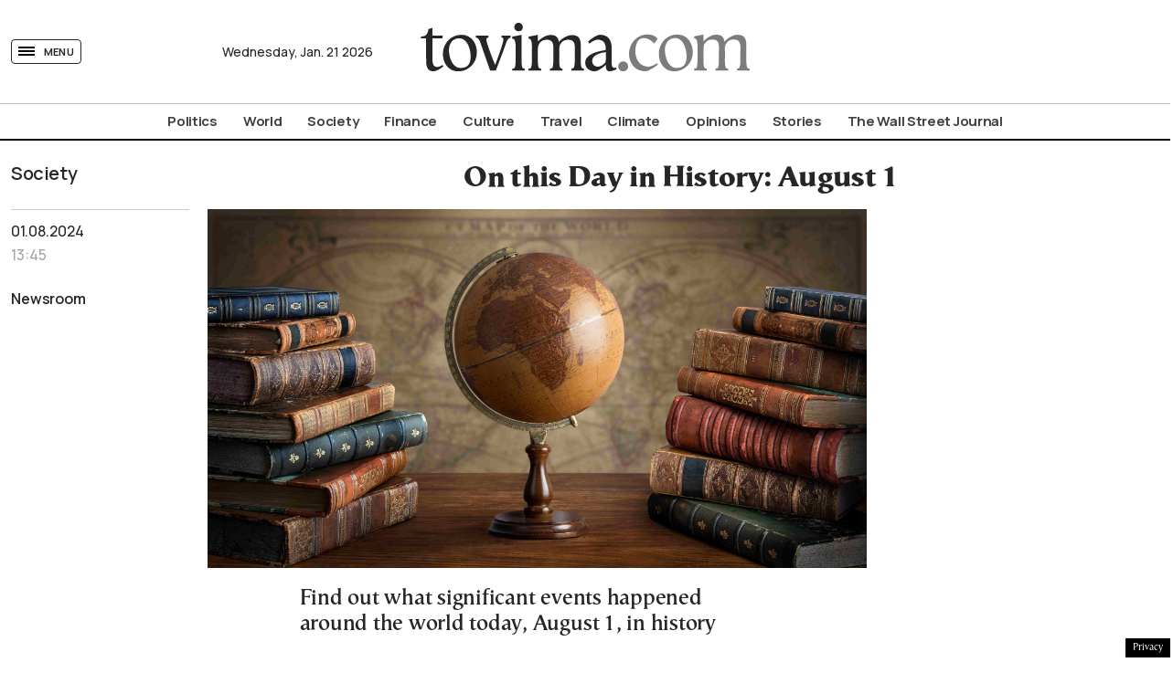

--- FILE ---
content_type: text/html; charset=UTF-8
request_url: https://www.tovima.com/society/on-this-day-in-history-august-1/
body_size: 40584
content:
<!DOCTYPE html><html lang="en"><head><meta charset="UTF-8"><meta name="viewport" content="width=device-width, initial-scale=1, viewport-fit=cover"><title>On this Day in History: August 1 - tovima.com</title><meta name='robots' content='index, follow, max-image-preview:large, max-snippet:-1, max-video-preview:-1' /><meta name="description" content="Find out what significant events happened around the world today, August 1, in history" /><link rel="canonical" href="https://www.tovima.com/society/on-this-day-in-history-august-1/" /><meta property="og:locale" content="en_US" /><meta property="og:type" content="article" /><meta property="og:title" content="On this Day in History: August 1 - tovima.com" /><meta property="og:description" content="Find out what significant events happened around the world today, August 1, in history" /><meta property="og:url" content="https://www.tovima.com/society/on-this-day-in-history-august-1/" /><meta property="og:site_name" content="tovima.com" /><meta property="article:published_time" content="2024-08-01T10:45:13+00:00" /><meta property="article:modified_time" content="2024-08-01T07:58:21+00:00" /><meta property="og:image" content="https://www.tovima.com/wp-content/uploads/2023/12/14/OTDIH-scaled.jpg" /><meta property="og:image:width" content="2560" /><meta property="og:image:height" content="1395" /><meta property="og:image:type" content="image/jpeg" /><meta name="twitter:card" content="summary_large_image" /> <style id='classic-theme-styles-inline-css' type='text/css'>/*! This file is auto-generated */
.wp-block-button__link{color:#fff;background-color:#32373c;border-radius:9999px;box-shadow:none;text-decoration:none;padding:calc(.667em + 2px) calc(1.333em + 2px);font-size:1.125em}.wp-block-file__button{background:#32373c;color:#fff;text-decoration:none}</style><link rel='stylesheet' id='tovima-style-css' href='https://www.tovima.com/wp-content/themes/whsk_tovima.com/style.css?ver=6.4.1' type='text/css' media='all' /><link rel='stylesheet' id='format-css' href='https://www.tovima.com/wp-content/themes/whsk_tovima.com/common/css/format.css?ver=1.4.1.1' type='text/css' media='all' /><link rel='stylesheet' id='dashicons-css' href='https://www.tovima.com/wp-includes/css/dashicons.min.css?ver=6.4.1' type='text/css' media='all' /><link rel='stylesheet' id='singlecss-css' href='https://www.tovima.com/wp-content/themes/whsk_tovima.com/common/css/single.css?ver=1.4.1.1' type='text/css' media='all' /><link rel='stylesheet' id='podcast-css' href='https://www.tovima.com/wp-content/themes/whsk_tovima.com/common/css/podcast.css?ver=1.4.1.1' type='text/css' media='all' /><link rel='stylesheet' id='slickcss-css' href='https://www.tovima.com/wp-content/themes/whsk_tovima.com/common/slick/slick.css?ver=1.0' type='text/css' media='all' /><link rel='stylesheet' id='slickcsstheme-css' href='https://www.tovima.com/wp-content/themes/whsk_tovima.com/common/slick/slick-theme.css?ver=1.0' type='text/css' media='all' /> <script type="text/javascript" id="ruigehond006_javascript-js-extra">var ruigehond006_c = {"bar_attach":".is-desktop .single-header-wrap, .is-mobile .anchor-scroll, .is-mobile .single-header-wrap","bar_color":"#000000","bar_height":"4px","aria_label":"reading bar","post_types":["post"],"post_identifier":".post-127710.post.type-post.status-publish.format-standard.has-post-thumbnail.hentry.category-society.tag-greecehistory.tag-on-this-day-in-history","post_id":"127710"};</script> <script type="text/javascript" src="https://www.tovima.com/wp-content/plugins/wp-reading-progress/wp-reading-progress.min.js?ver=1.5.3" id="ruigehond006_javascript-js"></script> <script type="text/javascript" src="https://www.tovima.com/wp-content/themes/whsk_tovima.com/common/js/jquery.3.6.3.min.js?ver=6.4.1" id="jquery.3.6.3-js"></script> <link rel="alternate" type="application/json+oembed" href="https://www.tovima.com/wp-json/oembed/1.0/embed?url=https%3A%2F%2Fwww.tovima.com%2Fsociety%2Fon-this-day-in-history-august-1%2F" /><link rel="alternate" type="text/xml+oembed" href="https://www.tovima.com/wp-json/oembed/1.0/embed?url=https%3A%2F%2Fwww.tovima.com%2Fsociety%2Fon-this-day-in-history-august-1%2F&#038;format=xml" /><link rel="preload" as="image" href="https://www.tovima.com/wp-content/uploads/2023/12/14/OTDIH-scaled.jpg" imagesrcset="https://www.tovima.com/wp-content/uploads/2023/12/14/OTDIH-scaled.jpg 2560w, https://www.tovima.com/wp-content/uploads/2023/12/14/OTDIH-300x163.jpg 300w, https://www.tovima.com/wp-content/uploads/2023/12/14/OTDIH-1024x558.jpg 1024w, https://www.tovima.com/wp-content/uploads/2023/12/14/OTDIH-768x418.jpg 768w, https://www.tovima.com/wp-content/uploads/2023/12/14/OTDIH-1536x837.jpg 1536w, https://www.tovima.com/wp-content/uploads/2023/12/14/OTDIH-2048x1116.jpg 2048w" imagesizes="(max-width: 2560px) 100vw, 2560px" /><style>#ruigehond006_wrap{z-index:10001;position:fixed;display:block;left:0;width:100%;margin:0;overflow:visible}#ruigehond006_inner{position:absolute;height:0;width:inherit;background-color:rgba(255,255,255,.2);-webkit-transition:height .4s;transition:height .4s}html[dir=rtl] #ruigehond006_wrap{text-align:right}#ruigehond006_bar{width:0;height:100%;background-color:transparent}</style><link rel="amphtml" href="https://www.tovima.com/society/on-this-day-in-history-august-1/amp/"><link rel="shortcut icon" href="https://www.tovima.com/wp-content/themes/whsk_tovima.com/common/imgs/iconsv_2/android-chrome-256x256.png"><link rel="apple-touch-icon" sizes="180x180" href="https://www.tovima.com/wp-content/themes/whsk_tovima.com/common/imgs/iconsv_2/apple-touch-icon.png"><link rel="icon" type="image/png" sizes="32x32" href="https://www.tovima.com/wp-content/themes/whsk_tovima.com/common/imgs/iconsv_2/favicon-32x32.png"><link rel="icon" type="image/png" sizes="16x16" href="https://www.tovima.com/wp-content/themes/whsk_tovima.com/common/imgs/iconsv_2/favicon-16x16.png"><link rel="manifest" href="https://www.tovima.com/wp-content/themes/whsk_tovima.com/common/imgs/iconsv_2/site.webmanifest"><link rel="mask-icon" href="https://www.tovima.com/wp-content/themes/whsk_tovima.com/common/imgs/iconsv_2/safari-pinned-tab.svg" color="#5bbad5"><meta name="msapplication-TileColor" content="#da532c"><meta name="theme-color" content="#ffffff"><link href='https://fonts.googleapis.com' rel='preconnect' crossorigin><link href='https://fonts.gstatic.com' rel='preconnect' crossorigin><link href='https://www.googletagmanager.com' rel='preconnect' crossorigin><link href='https://www.google-analytics.com' rel='preconnect' crossorigin><link href='https://stats.g.doubleclick.net' rel='preconnect' crossorigin><link href='https://www.google.com' rel='preconnect' crossorigin><link href='https://cse.google.com' rel='preconnect' crossorigin><link href='https://apis.google.com' rel='preconnect' crossorigin><link href='https://www.gstatic.com' rel='preconnect' crossorigin><link href='https://accounts.google.com' rel='preconnect' crossorigin><link href='https://ssl.gstatic.com' rel='preconnect' crossorigin> <script src="https://www.tovima.com/wp-content/themes/whsk_tovima.com/common/js/compliance.js"></script> <script async src="https://fundingchoicesmessages.google.com/i/pub-3451081775397713?ers=1"></script><script>(function() {function signalGooglefcPresent() {if (!window.frames['googlefcPresent']) {if (document.body) {const iframe = document.createElement('iframe'); iframe.style = 'width: 0; height: 0; border: none; z-index: -1000; left: -1000px; top: -1000px;'; iframe.style.display = 'none'; iframe.name = 'googlefcPresent'; document.body.appendChild(iframe);} else {setTimeout(signalGooglefcPresent, 0);}}}signalGooglefcPresent();})();</script> <script>(function(){'use strict';function aa(a){var b=0;return function(){return b<a.length?{done:!1,value:a[b++]}:{done:!0}}}var ba=typeof Object.defineProperties=="function"?Object.defineProperty:function(a,b,c){if(a==Array.prototype||a==Object.prototype)return a;a[b]=c.value;return a};
function ca(a){a=["object"==typeof globalThis&&globalThis,a,"object"==typeof window&&window,"object"==typeof self&&self,"object"==typeof global&&global];for(var b=0;b<a.length;++b){var c=a[b];if(c&&c.Math==Math)return c}throw Error("Cannot find global object");}var da=ca(this);function l(a,b){if(b)a:{var c=da;a=a.split(".");for(var d=0;d<a.length-1;d++){var e=a[d];if(!(e in c))break a;c=c[e]}a=a[a.length-1];d=c[a];b=b(d);b!=d&&b!=null&&ba(c,a,{configurable:!0,writable:!0,value:b})}}
function ea(a){return a.raw=a}function n(a){var b=typeof Symbol!="undefined"&&Symbol.iterator&&a[Symbol.iterator];if(b)return b.call(a);if(typeof a.length=="number")return{next:aa(a)};throw Error(String(a)+" is not an iterable or ArrayLike");}function fa(a){for(var b,c=[];!(b=a.next()).done;)c.push(b.value);return c}var ha=typeof Object.create=="function"?Object.create:function(a){function b(){}b.prototype=a;return new b},p;
if(typeof Object.setPrototypeOf=="function")p=Object.setPrototypeOf;else{var q;a:{var ja={a:!0},ka={};try{ka.__proto__=ja;q=ka.a;break a}catch(a){}q=!1}p=q?function(a,b){a.__proto__=b;if(a.__proto__!==b)throw new TypeError(a+" is not extensible");return a}:null}var la=p;
function t(a,b){a.prototype=ha(b.prototype);a.prototype.constructor=a;if(la)la(a,b);else for(var c in b)if(c!="prototype")if(Object.defineProperties){var d=Object.getOwnPropertyDescriptor(b,c);d&&Object.defineProperty(a,c,d)}else a[c]=b[c];a.A=b.prototype}function ma(){for(var a=Number(this),b=[],c=a;c<arguments.length;c++)b[c-a]=arguments[c];return b}l("Object.is",function(a){return a?a:function(b,c){return b===c?b!==0||1/b===1/c:b!==b&&c!==c}});
l("Array.prototype.includes",function(a){return a?a:function(b,c){var d=this;d instanceof String&&(d=String(d));var e=d.length;c=c||0;for(c<0&&(c=Math.max(c+e,0));c<e;c++){var f=d[c];if(f===b||Object.is(f,b))return!0}return!1}});
l("String.prototype.includes",function(a){return a?a:function(b,c){if(this==null)throw new TypeError("The 'this' value for String.prototype.includes must not be null or undefined");if(b instanceof RegExp)throw new TypeError("First argument to String.prototype.includes must not be a regular expression");return this.indexOf(b,c||0)!==-1}});l("Number.MAX_SAFE_INTEGER",function(){return 9007199254740991});
l("Number.isFinite",function(a){return a?a:function(b){return typeof b!=="number"?!1:!isNaN(b)&&b!==Infinity&&b!==-Infinity}});l("Number.isInteger",function(a){return a?a:function(b){return Number.isFinite(b)?b===Math.floor(b):!1}});l("Number.isSafeInteger",function(a){return a?a:function(b){return Number.isInteger(b)&&Math.abs(b)<=Number.MAX_SAFE_INTEGER}});
l("Math.trunc",function(a){return a?a:function(b){b=Number(b);if(isNaN(b)||b===Infinity||b===-Infinity||b===0)return b;var c=Math.floor(Math.abs(b));return b<0?-c:c}});/*

 Copyright The Closure Library Authors.
 SPDX-License-Identifier: Apache-2.0
*/
var u=this||self;function v(a,b){a:{var c=["CLOSURE_FLAGS"];for(var d=u,e=0;e<c.length;e++)if(d=d[c[e]],d==null){c=null;break a}c=d}a=c&&c[a];return a!=null?a:b}function w(a){return a};function na(a){u.setTimeout(function(){throw a;},0)};var oa=v(610401301,!1),pa=v(188588736,!0),qa=v(645172343,v(1,!0));var x,ra=u.navigator;x=ra?ra.userAgentData||null:null;function z(a){return oa?x?x.brands.some(function(b){return(b=b.brand)&&b.indexOf(a)!=-1}):!1:!1}function A(a){var b;a:{if(b=u.navigator)if(b=b.userAgent)break a;b=""}return b.indexOf(a)!=-1};function B(){return oa?!!x&&x.brands.length>0:!1}function C(){return B()?z("Chromium"):(A("Chrome")||A("CriOS"))&&!(B()?0:A("Edge"))||A("Silk")};var sa=B()?!1:A("Trident")||A("MSIE");!A("Android")||C();C();A("Safari")&&(C()||(B()?0:A("Coast"))||(B()?0:A("Opera"))||(B()?0:A("Edge"))||(B()?z("Microsoft Edge"):A("Edg/"))||B()&&z("Opera"));var ta={},D=null;var ua=typeof Uint8Array!=="undefined",va=!sa&&typeof btoa==="function";var wa;function E(){return typeof BigInt==="function"};var F=typeof Symbol==="function"&&typeof Symbol()==="symbol";function xa(a){return typeof Symbol==="function"&&typeof Symbol()==="symbol"?Symbol():a}var G=xa(),ya=xa("2ex");var za=F?function(a,b){a[G]|=b}:function(a,b){a.g!==void 0?a.g|=b:Object.defineProperties(a,{g:{value:b,configurable:!0,writable:!0,enumerable:!1}})},H=F?function(a){return a[G]|0}:function(a){return a.g|0},I=F?function(a){return a[G]}:function(a){return a.g},J=F?function(a,b){a[G]=b}:function(a,b){a.g!==void 0?a.g=b:Object.defineProperties(a,{g:{value:b,configurable:!0,writable:!0,enumerable:!1}})};function Aa(a,b){J(b,(a|0)&-14591)}function Ba(a,b){J(b,(a|34)&-14557)};var K={},Ca={};function Da(a){return!(!a||typeof a!=="object"||a.g!==Ca)}function Ea(a){return a!==null&&typeof a==="object"&&!Array.isArray(a)&&a.constructor===Object}function L(a,b,c){if(!Array.isArray(a)||a.length)return!1;var d=H(a);if(d&1)return!0;if(!(b&&(Array.isArray(b)?b.includes(c):b.has(c))))return!1;J(a,d|1);return!0};var M=0,N=0;function Fa(a){var b=a>>>0;M=b;N=(a-b)/4294967296>>>0}function Ga(a){if(a<0){Fa(-a);var b=n(Ha(M,N));a=b.next().value;b=b.next().value;M=a>>>0;N=b>>>0}else Fa(a)}function Ia(a,b){b>>>=0;a>>>=0;if(b<=2097151)var c=""+(4294967296*b+a);else E()?c=""+(BigInt(b)<<BigInt(32)|BigInt(a)):(c=(a>>>24|b<<8)&16777215,b=b>>16&65535,a=(a&16777215)+c*6777216+b*6710656,c+=b*8147497,b*=2,a>=1E7&&(c+=a/1E7>>>0,a%=1E7),c>=1E7&&(b+=c/1E7>>>0,c%=1E7),c=b+Ja(c)+Ja(a));return c}
function Ja(a){a=String(a);return"0000000".slice(a.length)+a}function Ha(a,b){b=~b;a?a=~a+1:b+=1;return[a,b]};var Ka=/^-?([1-9][0-9]*|0)(\.[0-9]+)?$/;var O;function La(a,b){O=b;a=new a(b);O=void 0;return a}
function P(a,b,c){a==null&&(a=O);O=void 0;if(a==null){var d=96;c?(a=[c],d|=512):a=[];b&&(d=d&-16760833|(b&1023)<<14)}else{if(!Array.isArray(a))throw Error("narr");d=H(a);if(d&2048)throw Error("farr");if(d&64)return a;d|=64;if(c&&(d|=512,c!==a[0]))throw Error("mid");a:{c=a;var e=c.length;if(e){var f=e-1;if(Ea(c[f])){d|=256;b=f-(+!!(d&512)-1);if(b>=1024)throw Error("pvtlmt");d=d&-16760833|(b&1023)<<14;break a}}if(b){b=Math.max(b,e-(+!!(d&512)-1));if(b>1024)throw Error("spvt");d=d&-16760833|(b&1023)<<
14}}}J(a,d);return a};function Ma(a){switch(typeof a){case "number":return isFinite(a)?a:String(a);case "boolean":return a?1:0;case "object":if(a)if(Array.isArray(a)){if(L(a,void 0,0))return}else if(ua&&a!=null&&a instanceof Uint8Array){if(va){for(var b="",c=0,d=a.length-10240;c<d;)b+=String.fromCharCode.apply(null,a.subarray(c,c+=10240));b+=String.fromCharCode.apply(null,c?a.subarray(c):a);a=btoa(b)}else{b===void 0&&(b=0);if(!D){D={};c="ABCDEFGHIJKLMNOPQRSTUVWXYZabcdefghijklmnopqrstuvwxyz0123456789".split("");d=["+/=",
"+/","-_=","-_.","-_"];for(var e=0;e<5;e++){var f=c.concat(d[e].split(""));ta[e]=f;for(var g=0;g<f.length;g++){var h=f[g];D[h]===void 0&&(D[h]=g)}}}b=ta[b];c=Array(Math.floor(a.length/3));d=b[64]||"";for(e=f=0;f<a.length-2;f+=3){var k=a[f],m=a[f+1];h=a[f+2];g=b[k>>2];k=b[(k&3)<<4|m>>4];m=b[(m&15)<<2|h>>6];h=b[h&63];c[e++]=g+k+m+h}g=0;h=d;switch(a.length-f){case 2:g=a[f+1],h=b[(g&15)<<2]||d;case 1:a=a[f],c[e]=b[a>>2]+b[(a&3)<<4|g>>4]+h+d}a=c.join("")}return a}}return a};function Na(a,b,c){a=Array.prototype.slice.call(a);var d=a.length,e=b&256?a[d-1]:void 0;d+=e?-1:0;for(b=b&512?1:0;b<d;b++)a[b]=c(a[b]);if(e){b=a[b]={};for(var f in e)Object.prototype.hasOwnProperty.call(e,f)&&(b[f]=c(e[f]))}return a}function Oa(a,b,c,d,e){if(a!=null){if(Array.isArray(a))a=L(a,void 0,0)?void 0:e&&H(a)&2?a:Pa(a,b,c,d!==void 0,e);else if(Ea(a)){var f={},g;for(g in a)Object.prototype.hasOwnProperty.call(a,g)&&(f[g]=Oa(a[g],b,c,d,e));a=f}else a=b(a,d);return a}}
function Pa(a,b,c,d,e){var f=d||c?H(a):0;d=d?!!(f&32):void 0;a=Array.prototype.slice.call(a);for(var g=0;g<a.length;g++)a[g]=Oa(a[g],b,c,d,e);c&&c(f,a);return a}function Qa(a){return a.s===K?a.toJSON():Ma(a)};function Ra(a,b,c){c=c===void 0?Ba:c;if(a!=null){if(ua&&a instanceof Uint8Array)return b?a:new Uint8Array(a);if(Array.isArray(a)){var d=H(a);if(d&2)return a;b&&(b=d===0||!!(d&32)&&!(d&64||!(d&16)));return b?(J(a,(d|34)&-12293),a):Pa(a,Ra,d&4?Ba:c,!0,!0)}a.s===K&&(c=a.h,d=I(c),a=d&2?a:La(a.constructor,Sa(c,d,!0)));return a}}function Sa(a,b,c){var d=c||b&2?Ba:Aa,e=!!(b&32);a=Na(a,b,function(f){return Ra(f,e,d)});za(a,32|(c?2:0));return a};function Ta(a,b){a=a.h;return Ua(a,I(a),b)}function Va(a,b,c,d){b=d+(+!!(b&512)-1);if(!(b<0||b>=a.length||b>=c))return a[b]}
function Ua(a,b,c,d){if(c===-1)return null;var e=b>>14&1023||536870912;if(c>=e){if(b&256)return a[a.length-1][c]}else{var f=a.length;if(d&&b&256&&(d=a[f-1][c],d!=null)){if(Va(a,b,e,c)&&ya!=null){var g;a=(g=wa)!=null?g:wa={};g=a[ya]||0;g>=4||(a[ya]=g+1,g=Error(),g.__closure__error__context__984382||(g.__closure__error__context__984382={}),g.__closure__error__context__984382.severity="incident",na(g))}return d}return Va(a,b,e,c)}}
function Wa(a,b,c,d,e){var f=b>>14&1023||536870912;if(c>=f||e&&!qa){var g=b;if(b&256)e=a[a.length-1];else{if(d==null)return;e=a[f+(+!!(b&512)-1)]={};g|=256}e[c]=d;c<f&&(a[c+(+!!(b&512)-1)]=void 0);g!==b&&J(a,g)}else a[c+(+!!(b&512)-1)]=d,b&256&&(a=a[a.length-1],c in a&&delete a[c])}
function Xa(a,b){var c=Ya;var d=d===void 0?!1:d;var e=a.h;var f=I(e),g=Ua(e,f,b,d);if(g!=null&&typeof g==="object"&&g.s===K)c=g;else if(Array.isArray(g)){var h=H(g),k=h;k===0&&(k|=f&32);k|=f&2;k!==h&&J(g,k);c=new c(g)}else c=void 0;c!==g&&c!=null&&Wa(e,f,b,c,d);e=c;if(e==null)return e;a=a.h;f=I(a);f&2||(g=e,c=g.h,h=I(c),g=h&2?La(g.constructor,Sa(c,h,!1)):g,g!==e&&(e=g,Wa(a,f,b,e,d)));return e}function Za(a,b){a=Ta(a,b);return a==null||typeof a==="string"?a:void 0}
function $a(a,b){var c=c===void 0?0:c;a=Ta(a,b);if(a!=null)if(b=typeof a,b==="number"?Number.isFinite(a):b!=="string"?0:Ka.test(a))if(typeof a==="number"){if(a=Math.trunc(a),!Number.isSafeInteger(a)){Ga(a);b=M;var d=N;if(a=d&2147483648)b=~b+1>>>0,d=~d>>>0,b==0&&(d=d+1>>>0);b=d*4294967296+(b>>>0);a=a?-b:b}}else if(b=Math.trunc(Number(a)),Number.isSafeInteger(b))a=String(b);else{if(b=a.indexOf("."),b!==-1&&(a=a.substring(0,b)),!(a[0]==="-"?a.length<20||a.length===20&&Number(a.substring(0,7))>-922337:
a.length<19||a.length===19&&Number(a.substring(0,6))<922337)){if(a.length<16)Ga(Number(a));else if(E())a=BigInt(a),M=Number(a&BigInt(4294967295))>>>0,N=Number(a>>BigInt(32)&BigInt(4294967295));else{b=+(a[0]==="-");N=M=0;d=a.length;for(var e=b,f=(d-b)%6+b;f<=d;e=f,f+=6)e=Number(a.slice(e,f)),N*=1E6,M=M*1E6+e,M>=4294967296&&(N+=Math.trunc(M/4294967296),N>>>=0,M>>>=0);b&&(b=n(Ha(M,N)),a=b.next().value,b=b.next().value,M=a,N=b)}a=M;b=N;b&2147483648?E()?a=""+(BigInt(b|0)<<BigInt(32)|BigInt(a>>>0)):(b=
n(Ha(a,b)),a=b.next().value,b=b.next().value,a="-"+Ia(a,b)):a=Ia(a,b)}}else a=void 0;return a!=null?a:c}function R(a,b){var c=c===void 0?"":c;a=Za(a,b);return a!=null?a:c};var S;function T(a,b,c){this.h=P(a,b,c)}T.prototype.toJSON=function(){return ab(this)};T.prototype.s=K;T.prototype.toString=function(){try{return S=!0,ab(this).toString()}finally{S=!1}};
function ab(a){var b=S?a.h:Pa(a.h,Qa,void 0,void 0,!1);var c=!S;var d=pa?void 0:a.constructor.v;var e=I(c?a.h:b);if(a=b.length){var f=b[a-1],g=Ea(f);g?a--:f=void 0;e=+!!(e&512)-1;var h=b;if(g){b:{var k=f;var m={};g=!1;if(k)for(var r in k)if(Object.prototype.hasOwnProperty.call(k,r))if(isNaN(+r))m[r]=k[r];else{var y=k[r];Array.isArray(y)&&(L(y,d,+r)||Da(y)&&y.size===0)&&(y=null);y==null&&(g=!0);y!=null&&(m[r]=y)}if(g){for(var Q in m)break b;m=null}else m=k}k=m==null?f!=null:m!==f}for(var ia;a>0;a--){Q=
a-1;r=h[Q];Q-=e;if(!(r==null||L(r,d,Q)||Da(r)&&r.size===0))break;ia=!0}if(h!==b||k||ia){if(!c)h=Array.prototype.slice.call(h,0,a);else if(ia||k||m)h.length=a;m&&h.push(m)}b=h}return b};function bb(a){return function(b){if(b==null||b=="")b=new a;else{b=JSON.parse(b);if(!Array.isArray(b))throw Error("dnarr");za(b,32);b=La(a,b)}return b}};function cb(a){this.h=P(a)}t(cb,T);var db=bb(cb);var U;function V(a){this.g=a}V.prototype.toString=function(){return this.g+""};var eb={};function fb(a){if(U===void 0){var b=null;var c=u.trustedTypes;if(c&&c.createPolicy){try{b=c.createPolicy("goog#html",{createHTML:w,createScript:w,createScriptURL:w})}catch(d){u.console&&u.console.error(d.message)}U=b}else U=b}a=(b=U)?b.createScriptURL(a):a;return new V(a,eb)};/*

 SPDX-License-Identifier: Apache-2.0
*/
function gb(a){var b=ma.apply(1,arguments);if(b.length===0)return fb(a[0]);for(var c=a[0],d=0;d<b.length;d++)c+=encodeURIComponent(b[d])+a[d+1];return fb(c)};function hb(a,b){a.src=b instanceof V&&b.constructor===V?b.g:"type_error:TrustedResourceUrl";var c,d;(c=(b=(d=(c=(a.ownerDocument&&a.ownerDocument.defaultView||window).document).querySelector)==null?void 0:d.call(c,"script[nonce]"))?b.nonce||b.getAttribute("nonce")||"":"")&&a.setAttribute("nonce",c)};function ib(){return Math.floor(Math.random()*2147483648).toString(36)+Math.abs(Math.floor(Math.random()*2147483648)^Date.now()).toString(36)};function jb(a,b){b=String(b);a.contentType==="application/xhtml+xml"&&(b=b.toLowerCase());return a.createElement(b)}function kb(a){this.g=a||u.document||document};function lb(a){a=a===void 0?document:a;return a.createElement("script")};function mb(a,b,c,d,e,f){try{var g=a.g,h=lb(g);h.async=!0;hb(h,b);g.head.appendChild(h);h.addEventListener("load",function(){e();d&&g.head.removeChild(h)});h.addEventListener("error",function(){c>0?mb(a,b,c-1,d,e,f):(d&&g.head.removeChild(h),f())})}catch(k){f()}};var nb=u.atob("aHR0cHM6Ly93d3cuZ3N0YXRpYy5jb20vaW1hZ2VzL2ljb25zL21hdGVyaWFsL3N5c3RlbS8xeC93YXJuaW5nX2FtYmVyXzI0ZHAucG5n"),ob=u.atob("WW91IGFyZSBzZWVpbmcgdGhpcyBtZXNzYWdlIGJlY2F1c2UgYWQgb3Igc2NyaXB0IGJsb2NraW5nIHNvZnR3YXJlIGlzIGludGVyZmVyaW5nIHdpdGggdGhpcyBwYWdlLg=="),pb=u.atob("RGlzYWJsZSBhbnkgYWQgb3Igc2NyaXB0IGJsb2NraW5nIHNvZnR3YXJlLCB0aGVuIHJlbG9hZCB0aGlzIHBhZ2Uu");function qb(a,b,c){this.i=a;this.u=b;this.o=c;this.g=null;this.j=[];this.m=!1;this.l=new kb(this.i)}
function rb(a){if(a.i.body&&!a.m){var b=function(){sb(a);u.setTimeout(function(){tb(a,3)},50)};mb(a.l,a.u,2,!0,function(){u[a.o]||b()},b);a.m=!0}}
function sb(a){for(var b=W(1,5),c=0;c<b;c++){var d=X(a);a.i.body.appendChild(d);a.j.push(d)}b=X(a);b.style.bottom="0";b.style.left="0";b.style.position="fixed";b.style.width=W(100,110).toString()+"%";b.style.zIndex=W(2147483544,2147483644).toString();b.style.backgroundColor=ub(249,259,242,252,219,229);b.style.boxShadow="0 0 12px #888";b.style.color=ub(0,10,0,10,0,10);b.style.display="flex";b.style.justifyContent="center";b.style.fontFamily="Roboto, Arial";c=X(a);c.style.width=W(80,85).toString()+
"%";c.style.maxWidth=W(750,775).toString()+"px";c.style.margin="24px";c.style.display="flex";c.style.alignItems="flex-start";c.style.justifyContent="center";d=jb(a.l.g,"IMG");d.className=ib();d.src=nb;d.alt="Warning icon";d.style.height="24px";d.style.width="24px";d.style.paddingRight="16px";var e=X(a),f=X(a);f.style.fontWeight="bold";f.textContent=ob;var g=X(a);g.textContent=pb;Y(a,e,f);Y(a,e,g);Y(a,c,d);Y(a,c,e);Y(a,b,c);a.g=b;a.i.body.appendChild(a.g);b=W(1,5);for(c=0;c<b;c++)d=X(a),a.i.body.appendChild(d),
a.j.push(d)}function Y(a,b,c){for(var d=W(1,5),e=0;e<d;e++){var f=X(a);b.appendChild(f)}b.appendChild(c);c=W(1,5);for(d=0;d<c;d++)e=X(a),b.appendChild(e)}function W(a,b){return Math.floor(a+Math.random()*(b-a))}function ub(a,b,c,d,e,f){return"rgb("+W(Math.max(a,0),Math.min(b,255)).toString()+","+W(Math.max(c,0),Math.min(d,255)).toString()+","+W(Math.max(e,0),Math.min(f,255)).toString()+")"}function X(a){a=jb(a.l.g,"DIV");a.className=ib();return a}
function tb(a,b){b<=0||a.g!=null&&a.g.offsetHeight!==0&&a.g.offsetWidth!==0||(vb(a),sb(a),u.setTimeout(function(){tb(a,b-1)},50))}function vb(a){for(var b=n(a.j),c=b.next();!c.done;c=b.next())(c=c.value)&&c.parentNode&&c.parentNode.removeChild(c);a.j=[];(b=a.g)&&b.parentNode&&b.parentNode.removeChild(b);a.g=null};function wb(a,b,c,d,e){function f(k){document.body?g(document.body):k>0?u.setTimeout(function(){f(k-1)},e):b()}function g(k){k.appendChild(h);u.setTimeout(function(){h?(h.offsetHeight!==0&&h.offsetWidth!==0?b():a(),h.parentNode&&h.parentNode.removeChild(h)):a()},d)}var h=xb(c);f(3)}function xb(a){var b=document.createElement("div");b.className=a;b.style.width="1px";b.style.height="1px";b.style.position="absolute";b.style.left="-10000px";b.style.top="-10000px";b.style.zIndex="-10000";return b};function Ya(a){this.h=P(a)}t(Ya,T);function yb(a){this.h=P(a)}t(yb,T);var zb=bb(yb);function Ab(a){if(!a)return null;a=Za(a,4);var b;a===null||a===void 0?b=null:b=fb(a);return b};var Bb=ea([""]),Cb=ea([""]);function Db(a,b){this.m=a;this.o=new kb(a.document);this.g=b;this.j=R(this.g,1);this.u=Ab(Xa(this.g,2))||gb(Bb);this.i=!1;b=Ab(Xa(this.g,13))||gb(Cb);this.l=new qb(a.document,b,R(this.g,12))}Db.prototype.start=function(){Eb(this)};
function Eb(a){Fb(a);mb(a.o,a.u,3,!1,function(){a:{var b=a.j;var c=u.btoa(b);if(c=u[c]){try{var d=db(u.atob(c))}catch(e){b=!1;break a}b=b===Za(d,1)}else b=!1}b?Z(a,R(a.g,14)):(Z(a,R(a.g,8)),rb(a.l))},function(){wb(function(){Z(a,R(a.g,7));rb(a.l)},function(){return Z(a,R(a.g,6))},R(a.g,9),$a(a.g,10),$a(a.g,11))})}function Z(a,b){a.i||(a.i=!0,a=new a.m.XMLHttpRequest,a.open("GET",b,!0),a.send())}function Fb(a){var b=u.btoa(a.j);a.m[b]&&Z(a,R(a.g,5))};(function(a,b){u[a]=function(){var c=ma.apply(0,arguments);u[a]=function(){};b.call.apply(b,[null].concat(c instanceof Array?c:fa(n(c))))}})("__h82AlnkH6D91__",function(a){typeof window.atob==="function"&&(new Db(window,zb(window.atob(a)))).start()});}).call(this);

window.__h82AlnkH6D91__("[base64]/[base64]/[base64]/[base64]");</script>  <script async src="https://www.googletagmanager.com/gtag/js?id=AW-17813855654"></script> <script>window.dataLayer = window.dataLayer || [];
  function gtag(){dataLayer.push(arguments);}

  gtag('js', new Date());

  /* Google Ads */
  gtag('config', 'AW-17813855654');

  /* GA4 */
  gtag('config', 'G-0MWHJJHT0E');</script> <script>!function (n) { "use strict"; function d(n, t) { var r = (65535 & n) + (65535 & t); return (n >> 16) + (t >> 16) + (r >> 16) << 16 | 65535 & r } function f(n, t, r, e, o, u) { return d((u = d(d(t, n), d(e, u))) << o | u >>> 32 - o, r) } function l(n, t, r, e, o, u, c) { return f(t & r | ~t & e, n, t, o, u, c) } function g(n, t, r, e, o, u, c) { return f(t & e | r & ~e, n, t, o, u, c) } function v(n, t, r, e, o, u, c) { return f(t ^ r ^ e, n, t, o, u, c) } function m(n, t, r, e, o, u, c) { return f(r ^ (t | ~e), n, t, o, u, c) } function c(n, t) { var r, e, o, u; n[t >> 5] |= 128 << t % 32, n[14 + (t + 64 >>> 9 << 4)] = t; for (var c = 1732584193, f = -271733879, i = -1732584194, a = 271733878, h = 0; h < n.length; h += 16)c = l(r = c, e = f, o = i, u = a, n[h], 7, -680876936), a = l(a, c, f, i, n[h + 1], 12, -389564586), i = l(i, a, c, f, n[h + 2], 17, 606105819), f = l(f, i, a, c, n[h + 3], 22, -1044525330), c = l(c, f, i, a, n[h + 4], 7, -176418897), a = l(a, c, f, i, n[h + 5], 12, 1200080426), i = l(i, a, c, f, n[h + 6], 17, -1473231341), f = l(f, i, a, c, n[h + 7], 22, -45705983), c = l(c, f, i, a, n[h + 8], 7, 1770035416), a = l(a, c, f, i, n[h + 9], 12, -1958414417), i = l(i, a, c, f, n[h + 10], 17, -42063), f = l(f, i, a, c, n[h + 11], 22, -1990404162), c = l(c, f, i, a, n[h + 12], 7, 1804603682), a = l(a, c, f, i, n[h + 13], 12, -40341101), i = l(i, a, c, f, n[h + 14], 17, -1502002290), c = g(c, f = l(f, i, a, c, n[h + 15], 22, 1236535329), i, a, n[h + 1], 5, -165796510), a = g(a, c, f, i, n[h + 6], 9, -1069501632), i = g(i, a, c, f, n[h + 11], 14, 643717713), f = g(f, i, a, c, n[h], 20, -373897302), c = g(c, f, i, a, n[h + 5], 5, -701558691), a = g(a, c, f, i, n[h + 10], 9, 38016083), i = g(i, a, c, f, n[h + 15], 14, -660478335), f = g(f, i, a, c, n[h + 4], 20, -405537848), c = g(c, f, i, a, n[h + 9], 5, 568446438), a = g(a, c, f, i, n[h + 14], 9, -1019803690), i = g(i, a, c, f, n[h + 3], 14, -187363961), f = g(f, i, a, c, n[h + 8], 20, 1163531501), c = g(c, f, i, a, n[h + 13], 5, -1444681467), a = g(a, c, f, i, n[h + 2], 9, -51403784), i = g(i, a, c, f, n[h + 7], 14, 1735328473), c = v(c, f = g(f, i, a, c, n[h + 12], 20, -1926607734), i, a, n[h + 5], 4, -378558), a = v(a, c, f, i, n[h + 8], 11, -2022574463), i = v(i, a, c, f, n[h + 11], 16, 1839030562), f = v(f, i, a, c, n[h + 14], 23, -35309556), c = v(c, f, i, a, n[h + 1], 4, -1530992060), a = v(a, c, f, i, n[h + 4], 11, 1272893353), i = v(i, a, c, f, n[h + 7], 16, -155497632), f = v(f, i, a, c, n[h + 10], 23, -1094730640), c = v(c, f, i, a, n[h + 13], 4, 681279174), a = v(a, c, f, i, n[h], 11, -358537222), i = v(i, a, c, f, n[h + 3], 16, -722521979), f = v(f, i, a, c, n[h + 6], 23, 76029189), c = v(c, f, i, a, n[h + 9], 4, -640364487), a = v(a, c, f, i, n[h + 12], 11, -421815835), i = v(i, a, c, f, n[h + 15], 16, 530742520), c = m(c, f = v(f, i, a, c, n[h + 2], 23, -995338651), i, a, n[h], 6, -198630844), a = m(a, c, f, i, n[h + 7], 10, 1126891415), i = m(i, a, c, f, n[h + 14], 15, -1416354905), f = m(f, i, a, c, n[h + 5], 21, -57434055), c = m(c, f, i, a, n[h + 12], 6, 1700485571), a = m(a, c, f, i, n[h + 3], 10, -1894986606), i = m(i, a, c, f, n[h + 10], 15, -1051523), f = m(f, i, a, c, n[h + 1], 21, -2054922799), c = m(c, f, i, a, n[h + 8], 6, 1873313359), a = m(a, c, f, i, n[h + 15], 10, -30611744), i = m(i, a, c, f, n[h + 6], 15, -1560198380), f = m(f, i, a, c, n[h + 13], 21, 1309151649), c = m(c, f, i, a, n[h + 4], 6, -145523070), a = m(a, c, f, i, n[h + 11], 10, -1120210379), i = m(i, a, c, f, n[h + 2], 15, 718787259), f = m(f, i, a, c, n[h + 9], 21, -343485551), c = d(c, r), f = d(f, e), i = d(i, o), a = d(a, u); return [c, f, i, a] } function i(n) { for (var t = "", r = 32 * n.length, e = 0; e < r; e += 8)t += String.fromCharCode(n[e >> 5] >>> e % 32 & 255); return t } function a(n) { var t = []; for (t[(n.length >> 2) - 1] = void 0, e = 0; e < t.length; e += 1)t[e] = 0; for (var r = 8 * n.length, e = 0; e < r; e += 8)t[e >> 5] |= (255 & n.charCodeAt(e / 8)) << e % 32; return t } function e(n) { for (var t, r = "0123456789abcdef", e = "", o = 0; o < n.length; o += 1)t = n.charCodeAt(o), e += r.charAt(t >>> 4 & 15) + r.charAt(15 & t); return e } function r(n) { return unescape(encodeURIComponent(n)) } function o(n) { return i(c(a(n = r(n)), 8 * n.length)) } function u(n, t) { return function (n, t) { var r, e = a(n), o = [], u = []; for (o[15] = u[15] = void 0, 16 < e.length && (e = c(e, 8 * n.length)), r = 0; r < 16; r += 1)o[r] = 909522486 ^ e[r], u[r] = 1549556828 ^ e[r]; return t = c(o.concat(a(t)), 512 + 8 * t.length), i(c(u.concat(t), 640)) }(r(n), r(t)) } function t(n, t, r) { return t ? r ? u(t, n) : e(u(t, n)) : r ? o(n) : e(o(n)) } "function" == typeof define && define.amd ? define(function () { return t }) : "object" == typeof module && module.exports ? module.exports = t : n.md5 = t }(this);
//# sourceMappingURL=md5.min.js.map

function uuidv4() {
    return ([1e7] + -1e3 + -4e3 + -8e3 + -1e11).replace(/[018]/g, c =>
        (c ^ crypto.getRandomValues(new Uint8Array(1))[0] & 15 >> c / 4).toString(16)
    );
}

function setPPIDCookie() {
    document.cookie = "_ppid=" + md5(uuidv4()) + ";path=/";
}

function clearPPIDCookie() {
    document.cookie = "_ppid=;path=/;expires=Thu, 01 Jan 1970 00:00:01 GMT";
}

function getPPIDCookie() {
    let name = "_ppid=";
    let ca = document.cookie.split(';');
    for (let i = 0; i < ca.length; i++) {
        let c = ca[i].trim();
        if (c.indexOf(name) == 0) {
            return c.substring(name.length, c.length);
        }
    }
    return "";
}

function quantcastTrackEvent(eventName) {
    let ppid = getPPIDCookie();
    if (ppid === "") {
        setPPIDCookie();
    }
    if (typeof __qc !== 'undefined') {
        __qc.event({
            type: 'custom',
            eventType: eventName
        });
    }
}

// Wait for TCF API to load
let tcfCheckInterval = setInterval(() => {
    if (typeof window.__tcfapi !== 'undefined') {
        clearInterval(tcfCheckInterval); // Stop checking once __tcfapi is available

        window.__tcfapi('addEventListener', 2, function(tcData, success) {
            if (success && (tcData.eventStatus === 'useractioncomplete' || tcData.eventStatus === 'tcloaded')) {
                const hasPurposeOneConsent = tcData.purpose.consents['1']; // Purpose 1: Storage & Access
                
                if (hasPurposeOneConsent) {
                    console.log("Consent given for Purpose 1 - Setting PPID");
                    quantcastTrackEvent('Personalized Ad Consent Given');
                } else {
                    console.log("No consent for Purpose 1 - Clearing PPID");
                    clearPPIDCookie();
                }
            }
        });
    }
}, 500); // Check every 500ms

// Stop checking after 5 seconds
setTimeout(() => clearInterval(tcfCheckInterval), 5000);</script> <script>window.skinSize = 'small';
    var w = window.innerWidth || document.documentElement.clientWidth || document.body.clientWidth;
    if (w > 1000) {
        window.skinSize = 'large';
    }
    if (w <= 668) {
        var platform = 'mobile';
    } else {
        var platform = 'desktop';
    }

    // function display320() {
    //     googletag.cmd.push(function() {
    //         googletag.display('320x50_bottom_2')
    //     });
    //     display320 = function() {}
    // }

    function ways() {
        const f = $(".das-mmiddle");
        const d = $("#das-mmiddle-wp");
        var waypoint = new Waypoint({
            element: d[0],
            handler: function(n) {
                "up" === n ? f.addClass('ups') : "down" === n && f.removeClass('ups');
                //display320()
            },
            offset: function() {
                return window.innerHeight
            }
        })
    }</script> <script async='async' src='https://securepubads.g.doubleclick.net/tag/js/gpt.js'></script> <script>var googletag = googletag || {};
    googletag.cmd = googletag.cmd || [];</script> <script src="https://www.alteregomedia.org/files/js/gtags.js?v=1"></script> <script>var plink = "https://www.tovima.com/society/on-this-day-in-history-august-1";
            var title = 'On this Day in History: August 1';
    var summary = 'Find out what significant events happened around the world today, August 1, in history';
        var text = 'A closer look at key historic events that took place on August 1: In 1987, Mike Tyson becomes heavyweight champion Mike Tyson became the undisputed heavyweight champion of the world by defeating Tony Tucker on August 1. At just 21 years old, Tyson unified the WBA, WBC, and IBF titles, cementing his reputation as one of the most formidable boxers in history. In 1981, MTV debuts MTV (Music Television) launched, revolutionizing the music industry by providing a platform for music videos. The first video aired was “Video Killed the Radio Star” by The Buggles, marking the beginning of a new era in music promotion and pop culture. In 1980, the first woman president in the world is elected Vigdis Finnbogadottir was elected as President of Iceland, becoming the world’s first democratically elected female president. She served four consecutive terms, holding office for 16 years, the longest-serving elected female head of state in history.googletag.cmd.push(function() { googletag.display("300x250_m1"); }); In 1966, the Texas Tower shooting takes place Charles Whitman, a former Marine, carried out a mass shooting from the observation deck of the Main Building at the University of Texas at Austin. The attack resulted in 14 deaths and 31 injuries, making it one of the first mass shootings in U.S. history. In 1944, the Warsaw Uprising begins The Warsaw Uprising began as the Polish underground resistance, led by the Home Army, initiated a rebellion against the Nazi German occupation on August 1. The uprising aimed to liberate Warsaw before the Soviet Red Army arrived but ultimately resulted in the city’s destruction and heavy civilian casualties. In 1944, Anne Frank records her final diary entry Anne Frank made her last entry in her diary, reflecting on her life in hiding and her thoughts about humanity. Just days later, the Frank family was betrayed and arrested by the Gestapo, leading to their deportation to concentration camps.googletag.cmd.push(function() { googletag.display("300x250_middle_2"); });googletag.cmd.push(function() { googletag.display("300x250_m2"); }); In 1936, the Berlin Olympics open The Summer Olympics of were used by Adolf Hitler and the Nazi regime as a propaganda tool to showcase the supposed superiority of the Aryan race, although African-American athlete Jesse Owens famously won four gold medals, defying Nazi racial ideology. In 1876, Colorado becomes the 38th US State Known as the “Centennial State,” its statehood coincided with the 100th anniversary of the signing of the Declaration of Independence. In 1589, Henry III of France is stabbed by an assassin King Henry III of France was assassinated by a fanatical monk named Jacques Clément. Henry III’s death marked the end of the Valois dynasty and led to the accession of Henry IV, the first French king of the Bourbon dynasty.';
        var tags = 'greecehistory On this Day in History';
            try {setas()} catch (e) {var lineitemids = ''; var adserver = ''}
    googletag.cmd.push(function() {
        var header_mapping = googletag.sizeMapping().addSize([0, 0], []).addSize([670, 200], [[1000,250],[970, 250], [970, 90], [728, 90]]).build();
        var skin_mapping = googletag.sizeMapping().addSize([0, 0], []).addSize([1100, 200], [1920, 1200]).build();
        var right_mapping = googletag.sizeMapping().addSize([0, 0], []).addSize([875, 200], [[300, 250], [300, 450], [300, 600]]).build();
        var over_mapping = googletag.sizeMapping().addSize([0, 0], []).addSize([669, 200], [1, 1]).build();
        var textlink_mapping = googletag.sizeMapping().addSize([0, 0], []).addSize([600, 200], ['fluid',[520, 40],[300, 250]]).build();
        var mapping_320 = googletag.sizeMapping().addSize([0, 0], [1, 1]).addSize([668, 0], []).build();
        var middle_mapping = googletag.sizeMapping().addSize([0, 0], []).addSize([300, 250], [[300, 250]]).addSize([300, 500], [[300, 600], [300, 250]]).addSize([668, 0], []).build();
        var bottom_mapping = googletag.sizeMapping().addSize([0, 0], []).addSize([300, 250], [[320, 50], [300, 250], [300, 450]]).addSize([300, 500], [[320, 50], [300, 250], [300, 450], [300, 600]]).addSize([668, 0], []).build();
        var bottom_mapping_new = googletag.sizeMapping().addSize([0, 0], [320, 50]).addSize([670, 200], []).build();
        googletag.defineSlot('/28509845/tovima_group/tovima_inside_mobile_bottom_anchor', [320, 50], '320x50_bottom_sticky').defineSizeMapping(bottom_mapping_new).addService(googletag.pubads());
        googletag.defineSlot('/28509845/tovima_group/tovima_inside_320x50_top', [1, 1], '320x50_top').defineSizeMapping(mapping_320).addService(googletag.pubads());
        googletag.defineSlot('/28509845/tovima_group/tovima_mobile_300x250_middle', [[300, 600], [300, 250]], '300x250_middle').defineSizeMapping(middle_mapping).addService(googletag.pubads());
        googletag.defineSlot('/28509845/tovima_group/tovima_mobile_300x250_middle_home', [[300, 600], [300, 250]], '300x250_middle_home').defineSizeMapping(middle_mapping).addService(googletag.pubads());
        googletag.defineSlot('/28509845/tovima_group/tovima_inside_320x50_bottom', [[320, 50], [300, 250], [300, 450], [300, 600]], '320x50_bottom').defineSizeMapping(bottom_mapping).addService(googletag.pubads());
        googletag.defineSlot('/28509845/tovima_group/tovima_inside_320x50_bottom_2', [[320, 50], [300, 250], [300, 450], [300, 600]], '320x50_bottom_2').defineSizeMapping(bottom_mapping).addService(googletag.pubads());
        googletag.defineSlot('/28509845/tovima_group/tovima_1x1_over', [1, 1], '1x1_over').defineSizeMapping(over_mapping).addService(googletag.pubads());
        // googletag.defineSlot('/28509845/tovima_group/tovima_home_970x90_top', [[970, 250], [970, 90], [728, 90], [1000, 250]], '970x90_top').defineSizeMapping(header_mapping).addService(googletag.pubads());
        googletag.defineSlot('/28509845/tovima_group/tovima_inside_300x250_r1', [[300, 250], [300, 450], [300, 600]], '300x250_r1').defineSizeMapping(right_mapping).addService(googletag.pubads());
        googletag.defineSlot('/28509845/tovima_group/tovima_inside_300x250_r2', [[300, 250], [300, 450], [300, 600]], '300x250_r2').defineSizeMapping(right_mapping).addService(googletag.pubads());
        googletag.defineSlot('/28509845/tovima_group/tovima_inside_300x250_r3', [[300, 250], [300, 450], [300, 600]], '300x250_r3').defineSizeMapping(right_mapping).addService(googletag.pubads());
                        // googletag.defineSlot('/28509845/tovima_group/tovima_inside_300x250_m1', [[300, 250], [300, 450], [300, 600]], '300x250_m1').defineSizeMapping(right_mapping).addService(googletag.pubads());
        googletag.defineSlot('/28509845/tovima_group/tovima_inside_300x250_m1', [[300, 250], [520, 40]], '300x250_m1').defineSizeMapping(textlink_mapping).addService(googletag.pubads());
        googletag.defineSlot('/28509845/tovima_group/tovima_inside_300x250_m2', [[300, 250], [520, 40]], '300x250_m2').defineSizeMapping(textlink_mapping).addService(googletag.pubads());  
        googletag.defineSlot('/28509845/tovima_group/tovima_Mobile_300x250_middle_2', [[300, 600], [300, 250]], '300x250_middle_2').defineSizeMapping(middle_mapping).addService(googletag.pubads());
        googletag.defineSlot('/28509845/tovima_group/tovima_mobile_300x250_middle_3', [[300, 600], [300, 250]], '300x250_middle_3').defineSizeMapping(middle_mapping).addService(googletag.pubads());
        
                var islot = googletag.defineOutOfPageSlot('/28509845/tovima_group/tovima_interstitial', googletag.enums.OutOfPageFormat.INTERSTITIAL);
        if (islot) {islot.addService(googletag.pubads());}
                googletag.defineSlot('/28509845/tovima_group/tovima_textlink_1', [520, 40], 'textlink_1').defineSizeMapping(textlink_mapping).addService(googletag.pubads());
        googletag.defineSlot('/28509845/tovima_group/tovima_640x360_overlay', [640, 360], '640x360').addService(googletag.companionAds()).addService(googletag.pubads());
                googletag.pubads().setTargeting('AdServer', adserver);
        googletag.pubads().setTargeting('Item_Id', '127710');
                googletag.pubads().setTargeting('Category', 'society');
        googletag.pubads().setTargeting('SubCategory', '');
                        googletag.pubads().setTargeting('Tags', ['greecehistory','On this Day in History']);
                googletag.pubads().setTargeting('Version', 'English');        
        googletag.pubads().setTargeting('Skin', skinSize);
        googletag.pubads().setTargeting('Platform', platform);
                googletag.pubads().setTargeting('Length', 'medium');
        googletag.pubads().collapseEmptyDivs(true);
        
        googletag.pubads().enableVideoAds();
        googletag.pubads().addEventListener('slotRenderEnded', function(event) {
        // if(event.slot.getSlotElementId() === '1x1_out' && !event.isEmpty ){ document.querySelector('body').classList.add('fxskin'); }
        if (event.slot.getSlotElementId() === '300x250_middle') {ways();}
        if (event.slot.getSlotElementId() === '320x50_bottom_sticky') {if (!event.isEmpty) {$(".googlefc").css({ "left": "0", "right": "auto" })}};
        if (event.slot.getSlotElementId() === '300x250_r1' || event.slot.getSlotElementId() === '300x250_middle' || event.slot.getSlotElementId() === '300x250_middle_home') 
        {if (!event.isEmpty && lineitemids.includes(event.lineItemId, 0) || !event.isEmpty && orderids.includes(event.campaignId, 0)) {pgm300();}};
        if (event.slot.getSlotElementId() === '300x250_middle_2') {if (!event.isEmpty && lineitemids.includes(event.lineItemId, 0) || !event.isEmpty && orderids.includes(event.campaignId, 0)) {pgm300a("300x250_middle_2");}};
        if (event.slot.getSlotElementId() === '300x250_middle_3') {if (!event.isEmpty && lineitemids.includes(event.lineItemId, 0) || !event.isEmpty && orderids.includes(event.campaignId, 0)) {pgm300a("300x250_middle_3");}};
        if (event.slot.getSlotElementId() === '320x50_bottom') {if (!event.isEmpty && lineitemids.includes(event.lineItemId, 0) || !event.isEmpty && orderids.includes(event.campaignId, 0)) {pgm300a("320x50_bottom");}};
        if (event.slot.getSlotElementId() === '320x50_bottom_2') {if (!event.isEmpty && lineitemids.includes(event.lineItemId, 0) || !event.isEmpty && orderids.includes(event.campaignId, 0)) {pgm300a("320x50_bottom_2");}};
        if (event.slot.getSlotElementId() === '320x50_top')  {if (!event.isEmpty && mlineitemids.includes(event.lineItemId, 0) || !event.isEmpty && morderids.includes(event.campaignId, 0)) {pgm320();}}
        if (event.slot.getSlotElementId() === '970x90_top')  {if (!event.isEmpty && xlineitemids.includes(event.lineItemId, 0) || !event.isEmpty && xorderids.includes(event.campaignId, 0)) {pgm970();}}
        
        
        if(event.slot.getSlotElementId() === "970x90_top" && !event.isEmpty) {
        /*
          const TopBillboard = document.getElementById('970x90_top').offsetHeight;
//           stickyBilboard(document.getElementById('970x90_top'));
          const varbody =  document.querySelector('.tovimagr');
          varbody.style.paddingTop = ''+TopBillboard+'px';
          */
            
            const stickyToggleHeight = document.getElementById('dk-ad-sticky-toggle').offsetHeight;
            console.log ('ThestickyToggleHeight:', stickyToggleHeight);
            const checkAd = function() {

                const adCheckedElement = $('.dk-ad-checker-section');
                adCheckedElement.each(function(){
                    let desktopAdElement = $(this).find('.dk-ad-content-check-dskt');
                    let adCheckDesktop = $(this).find('.dk-ad-content-check-dskt').length;

                    if (adCheckDesktop === 0 ){
                        $(this).hide();
                    }
                });

            };

            checkAd();

            if($('.dk-ad-checker-section:not(.dk-ad-checker--static) .dk-ad-sticky-toggle').is(':visible')){
                $('.vimasite').css('margin-top', stickyToggleHeight);
                $('.dk-ad-sticky-toggle').css('position', 'fixed');
                $('.dk-ad-sticky-toggle').css('top', '0');
                $('.dk-ad-close-cta').show();
        //        $('.dk-ad-sticky-toggle').css('transform', 'translateY(0px)');
            };

            if($('.dk-ad-checker--static .dk-ad-sticky-toggle').is(':visible')){
                $('.dk-ad-close-cta').show();
            };

            $('.dk-ad-close-stickt-cta').click(function(){
                $(this).closest('.dk-mobile-ad-sticky').fadeOut();
            });


            let buttonClicked = false; 
            $('.dk-ad-close-cta').click(function(){
                // $('.dk-ad-sticky-toggle').css('transform', 'translateY(-250px)');

                if($('.dk-ad-checker-section').hasClass('dk-ad-checker--static')){
                    $(this).closest('.dk-ad-checker--static').fadeOut();
                } else {
                    $('.dk-ad-sticky-toggle').css('transform', 'translateY(-'+stickyToggleHeight+'px)');
                } 

                $('.vimasite').css('margin-top','0');
                buttonClicked = true;
            });


            $(window).scroll(function() {
                if (buttonClicked == false){
                    const scrollPosition = $(window).scrollTop();
                    const stopPosition = 700;
                    const stickyElement = $('.dk-ad-sticky-toggle');

                    if (scrollPosition > stopPosition) {
                    //    stickyElement.css('transform', 'translateY(-250px)');
                      stickyElement.css('transform', 'translateY(-'+stickyToggleHeight+'px)');
                    } else {
                        stickyElement.css('transform', 'translateY(0px)');
                    }
                }
            });
            
        }
          
        });
        googletag.pubads().setCentering(true);
        googletag.enableServices();
        googletag.display(islot);
      
      
    });

    var invideoslot = '/28509845/tovima_group/tovima_640vast';
    var randomNumber=Math.floor(10000000000 + Math.random() * 90000000000);
        var optionsString = 'Category=society&SubCategory=&Item_Id=127710&Tags=greecehistory,On this Day in History&Length=medium&Skin=' + skinSize + '&Platform=' + platform + '&AdServer=' + adserver;
    var optionsUri = 'https://pubads.g.doubleclick.net/gampad/ads?sz=640x480%7C400x300&ad_type=audio_video&iu='+ invideoslot+'&impl=s&gdfp_req=1&vpmute=1&plcmt=2&vpos=preroll&env=vp&output=vast&unviewed_position_start=1&url='+ encodeURIComponent(plink) +'&description_url='+ encodeURIComponent(plink) +'&correlator='+ randomNumber +'&ciu_szs=640x360&cust_params=' + encodeURIComponent(optionsString);
    
    var options = {
        id: 'content_video',
        adTagUrl: optionsUri
    };</script> <link rel="dns-prefetch" href="https://fonts.gstatic.com"><link rel="preconnect" href="https://fonts.gstatic.com" crossorigin="anonymous"><link rel="preload" href="https://fonts.googleapis.com/css2?family=Manrope:wght@300;400;500;600;700;800&display=swap" as="fetch" crossorigin="anonymous"> <script type="text/javascript">!function(e,n,t){"use strict";var o="https://fonts.googleapis.com/css2?family=Manrope:wght@300;400;500;600;700;800&display=swap",r="__3perf_googleFonts_2c850";function c(e){(n.head||n.body).appendChild(e)}function a(){var e=n.createElement("link");e.href=o,e.rel="stylesheet",c(e)}function f(e){if(!n.getElementById(r)){var t=n.createElement("style");t.id=r,c(t)}n.getElementById(r).innerHTML=e}e.FontFace&&e.FontFace.prototype.hasOwnProperty("display")?(t[r]&&f(t[r]),fetch(o).then(function(e){return e.text()}).then(function(e){return e.replace(/@font-face {/g,"@font-face{font-display:swap;")}).then(function(e){return t[r]=e}).then(f).catch(a)):a()}(window,document,localStorage);</script> <link rel="preload" as="font" type="font/woff" href="/wp-content/themes/whsk_tovima.com/common/fonts/vega/regular/BFVEGA10-REGULAR.woff" crossorigin="anonymous" /><link rel="preload" as="font" type="font/woff" href="/wp-content/themes/whsk_tovima.com/common/fonts/vega/bold/BFVEGASEMI10-BOLD.woff" crossorigin="anonymous" /><link rel="preload" as="font" type="font/woff" href="/wp-content/themes/whsk_tovima.com/common/fonts/vega/ultra/BFVEGAULTRA10-REGULAR.woff" crossorigin="anonymous" /> <script type="text/javascript">(function() {
  var _sf_async_config = window._sf_async_config = (window._sf_async_config || {});
  _sf_async_config.uid = 66944;
  _sf_async_config.domain = 'tovima.com';
  _sf_async_config.flickerControl = false;
  _sf_async_config.useCanonical = true;
  _sf_async_config.useCanonicalDomain = true;
  _sf_async_config.sections = 'Society';
  _sf_async_config.authors = '';
  function loadChartbeat() {
      var e = document.createElement('script');
      var n = document.getElementsByTagName('script')[0];
      e.type = 'text/javascript';
      e.async = true;
      e.src = '//static.chartbeat.com/js/chartbeat.js';;
      n.parentNode.insertBefore(e, n);
  }
  loadChartbeat();
  })();</script> <script async src="//static.chartbeat.com/js/chartbeat_mab.js"></script> <script src="https://www.tovima.com/wp-content/themes/whsk_tovima.com/common/js/noframework.waypoints.min.js"></script> <script src="https://www.tovima.com/wp-content/themes/whsk_tovima.com/common/js/waypoints-sticky.min.js"></script> <link href="https://www.tovima.com/wp-content/themes/whsk_tovima.com/common/css/videojs.ads.css" rel="stylesheet"><link href="https://www.tovima.com/wp-content/themes/whsk_tovima.com/common/css/video-js.min.css" rel="stylesheet"><link href="https://www.tovima.com/wp-content/themes/whsk_tovima.com/common/css/videojs.ima.css" rel="stylesheet"><link href="https://www.tovima.com/wp-content/themes/whsk_tovima.com/common/css/vidadStyle.css" rel="stylesheet"><style>.article-wrapper{width:100%;height:auto;position:relative;max-width:860px;}
    .frame_640x360{width:100%;position:absolute;z-index:10000;-webkit-transform:scale(1);-webkit-transform-origin:0 -20px;-moz-transform:scale(1);-moz-transform-origin:0 5px!important;-o-transform:scale(1);-o-transform-origin:0 0;transform:scale(1);transform-origin:0 -20px;}
    .frame_640x360_small{-webkit-transform-origin:0 -50px;-moz-transform-origin:0 -92px!important;-o-transform-origin:0 0;transform-origin:0 -50px;position:absolute;z-index:10000;}
    #ind-vid{margin-top:20px;margin-bottom:20px;}</style> <script data-cmp-script="text/javascript" data-src="/wp-content/themes/whsk_tovima.com/common/js/facebookpixel.js"></script> </head><body class="post-template-default single single-post postid-127710 single-format-standard tovimagr"><div style="height: 0px;" id="1x1_over"></div> <script>var hidden, visibilityChange, activeFlag; 
        activeFlag = true;
        if (typeof document.hidden !== "undefined") { // Opera 12.10 and Firefox 18 and later support 
          hidden = "hidden";
          visibilityChange = "visibilitychange";
        } else if (typeof document.msHidden !== "undefined") {
          hidden = "msHidden";
          visibilityChange = "msvisibilitychange";
        } else if (typeof document.webkitHidden !== "undefined") {
          hidden = "webkitHidden";
          visibilityChange = "webkitvisibilitychange";
        }
        function runWhenDomInteractive(fn) {
  if (document.readyState === 'loading') {
    document.addEventListener('DOMContentLoaded', fn, { once: true });
  } else {
    fn();
  }
}

function displayAds() {
  runWhenDomInteractive(function () {

    if (!(window.googletag && googletag.cmd && googletag.cmd.push)) {
      if (window.gtag && typeof gtag === 'function') {
        gtag('event', 'skip_ad_calls', {
          event_category: 'Ads',
          event_label: 'gpt_not_ready',
          value: 1,
          non_interaction: true
        });
      }
      console.warn('GPT not ready — skipping ad calls');
      return;
    }

    googletag.cmd.push(function () {
      googletag.display('1x1_over');
      googletag.display('300x250_r1');
      googletag.display('300x250_r2');
      googletag.display('300x250_r3');
    });
  });
}


function handleVisibilityChange() {
    if (!document[hidden]) {
        if (activeFlag && w > 668) {
            displayAds();
            activeFlag = false;
            var infocus = 1;
        }
    }
}

if (typeof document.addEventListener === "undefined" || typeof document[hidden] === "undefined") {
    if (w > 668) {
        displayAds();
    }
    var infocus = 1;
} else {
    if (document[hidden] == true) {
        document.addEventListener(visibilityChange, handleVisibilityChange, false);
    } else {
        if (w > 668) {
            displayAds();
        }
        var infocus = 1;
    }
}</script> <div id='320x50_top' class='das-320-mobile mobile-display'> <script type='text/javascript'>googletag.cmd.push(function() { googletag.display('320x50_top')})</script> </div><div id="page" class=" site vimasite is-relative "><header id="identity" class="site-header 
"><h1 class="sr-only">tovima.com - Breaking News, Analysis and Opinion from To Vima’s International Edition</h1><div class="maxgridrow"><div class="header-top-row"><div class="columns level my-0 is-gapless is-mobile"><div class="column is-2-desktop is-3-touch"><div class="wrap-let-header"><div id="burger-item" class="burger-aria"><div class="burger-lines"> <span></span> <span></span> <span></span></div> <span class="is-hidden-touch ml-4 burger-span">MENU</span></div><div class="news-icon"> <span id="news-ico"></span></div></div></div><div class="column is-2 has-text-centered hide-sticky is-hidden-touch "><div class="current-date is-size-5 manrope f-500"><div class="fulldate"> <span class="imeratext">Wednesday,</span> <span class="minastext">Jan.</span> <span class="imeranumber"> 21</span> <span class="yearnumber">2026</span></div></div></div><div class="column is-4-desktop is-6-touch"> <a href="/" class="main-logo is-block" title="tovima.com"> <img src="/wp-content/themes/whsk_tovima.com/common/imgs/vimalogo.svg" alt="tovima.com" style="width:100%;"
 width="360" height="53" > </a></div><div class="column is-4 has-text-centered is-hidden-touch"></div></div></div></div><nav class="is-hidden-touch" id="primary-menu"><div class="maxgridrow"><ul class="menu-wrapper"><li class=""> <a title="Read More about Politics" href="/category/politics/">Politics</a></li><li class=""> <a title="Read More about World" href="/category/world/">World</a></li><li class=""> <a title="Read More about Society" href="/category/society/">Society</a></li><li class=""> <a title="Read More about Finance" href="/category/finance/">Finance</a></li><li class=""> <a title="Read More about Culture" href="/category/culture/">Culture</a></li><li class=""> <a title="Read More about Travel" href="/category/travel/">Travel</a></li><li class=""> <a title="Read More about Climate" href="/category/climate/">Climate</a></li><li class=""> <a title="Read More about Opinions" href="/category/opinions/">Opinions</a></li><li class=""> <a title="Read More about Stories" href="/category/stories/">Stories</a></li><li class=""> <a title="Read More about The Wall Street Journal" href="/category/wsj/">The Wall Street Journal</a></li></ul></div></nav><div id="LatestTop" style="padding-inline:15px;"><div class="tabcontent-header"><h2 class="header-section zonaultra f-400 is-size-2">Latest News</h2></div><div class="scroll-news"><ul class="wrapmininews"><li class="mini-headrow"> <time>18:30</time> <a href="https://www.tovima.com/politics/dendias-post-on-5-year-anniversary-of-territorial-waters-extension-in-ionian/"><h3 class="o-head">Dendias Post on 5-Year Anniversary of Territorial Waters Extension in Ionian</h3> </a></li><li class="mini-headrow"> <time>18:15</time> <a href="https://www.tovima.com/food/oven-roasted-sweet-potatoes/"><h3 class="o-head">Oven-Roasted Sweet Potatoes</h3> </a></li><li class="mini-headrow"> <time>18:00</time> <a href="https://www.tovima.com/society/low-pay-high-rents-leave-greeks-behind-their-eu-peers/"><h3 class="o-head">Low Pay, High Rents Leave Greeks Behind Their EU Peers</h3> </a></li><li class="mini-headrow"> <time>17:30</time> <a href="https://www.tovima.com/politics/who-owns-the-resources-of-the-high-seas/"><h3 class="o-head">Who Owns the Resources of the “High Seas”</h3> </a></li><li class="mini-headrow"> <time>17:15</time> <a href="https://www.tovima.com/culture/unravelling-the-mysteries-of-the-tatoi-estate-collection-at-the-national-gallery/"><h3 class="o-head">Unravelling the Mysteries of the Tatoi Estate Collection at the National Gallery</h3> </a></li><li class="mini-headrow"> <time>17:00</time> <a href="https://www.tovima.com/society/teen-accused-in-fatal-serres-beating-attacked-in-youth-prison/"><h3 class="o-head">Teen Accused in Fatal Serres Beating Attacked in Juvenile Detention</h3> </a></li><li class="mini-headrow"> <time>16:45</time> <a href="https://www.tovima.com/society/first-maternity-bonus-of-the-year-paid-out-on-wed/"><h3 class="o-head">First Maternity Bonus of the Year Paid Out on Wed.</h3> </a></li><li class="mini-headrow"> <time>16:32</time> <a href="https://www.tovima.com/world/trump-in-davos-i-wont-use-force-what-i-am-asking-for-is-a-piece-of-ice/"><h3 class="o-head">Trump Calls for Immediate Negotiations: &#8220;I Won&#8217;t Use Force&#8230;. What I am Asking for is a Piece of Ice&#8221;</h3> </a></li><li class="mini-headrow"> <time>16:30</time> <a href="https://www.tovima.com/world/germany-italy-warn-eu-risks-losing-global-competitiveness/"><h3 class="o-head">Germany, Italy Warn EU Risks Losing Global Competitiveness</h3> </a></li><li class="mini-headrow"> <time>16:15</time> <a href="https://www.tovima.com/politics/pasoks-long-march-to-its-party-congress/"><h3 class="o-head">PASOK’s Long March to its Party Congress</h3> </a></li><li class="mini-headrow"> <time>16:00</time> <a href="https://www.tovima.com/culture/a-life-in-painting-kyriakos-mortarakos-retrospective-opens-in-athens/"><h3 class="o-head">A Life in Painting: Kyriakos Mortarakos Retrospective Opens in Athens</h3> </a></li><li class="mini-headrow"> <time>15:30</time> <a href="https://www.tovima.com/society/wind-damage-hits-crops-and-greenhouses-in-crete/"><h3 class="o-head">Wind Damage Hits Crops and Greenhouses in Crete</h3> </a></li><li class="mini-headrow"> <time>15:00</time> <a href="https://www.tovima.com/world/trump-says-un-must-continue-despite-his-board-of-peace-plan/"><h3 class="o-head">Trump Says UN Must Continue Despite His ‘Board of Peace’ Plan</h3> </a></li><li class="mini-headrow"> <time>14:30</time> <a href="https://www.tovima.com/politics/eu-mercosur-sent-to-european-court-of-justice-for-opinion/"><h3 class="o-head">EP Refers EU-Mercosur to ECJ, Throwing Deal Into Uncertainty</h3> </a></li><li class="mini-headrow"> <time>14:15</time> <a href="https://www.tovima.com/world/six-year-old-girl-sole-survivor-of-deadly-spanish-train-crash/"><h3 class="o-head">Six-Year-Old Girl Sole Survivor of Family in Spanish Train Crash</h3> </a></li><li class="mini-headrow"> <time>14:00</time> <a href="https://www.tovima.com/science/greek-research-center-courts-diaspora-talent-and-u-s-investment-during-washington-and-new-york-visit/"><h3 class="o-head">Greek Research Center Courts Diaspora Talent and U.S. Investment During Washington and New York Visit</h3> </a></li><li class="mini-headrow"> <time>13:30</time> <a href="https://www.tovima.com/society/fierce-waves-batter-gavdos-island-boats-and-cars-damaged/"><h3 class="o-head">Fierce Waves Batter Gavdos Island, Boats and Cars Damaged</h3> </a></li><li class="mini-headrow"> <time>13:00</time> <a href="https://www.tovima.com/world/canada-opposes-u-s-tariffs-over-greenland-urges-dialogue/"><h3 class="o-head">Canada Opposes U.S. Tariffs Over Greenland, Urges Dialogue</h3> </a></li><li class="mini-headrow"> <time>12:45</time> <a href="https://www.tovima.com/finance/athens-stock-exchange-sees-surge-in-trading-after-euronext-takeover/"><h3 class="o-head">Athens Stock Exchange Sees Surge in Trading After Euronext Takeover</h3> </a></li><li class="mini-headrow"> <time>12:30</time> <a href="https://www.tovima.com/world/ryanair-trolls-elon-musk-with-satirical-idiot-seats-campaign/"><h3 class="o-head">Ryanair Trolls Elon Musk With Satirical “Idiot Seats” Campaign</h3> </a></li><li class="mini-headrow"> <time>12:00</time> <a href="https://www.tovima.com/finance/greece-to-double-property-tax-on-banks-idle-real-estate/"><h3 class="o-head">Greece to Double Property Tax on Banks’ Idle Real Estate</h3> </a></li><li class="mini-headrow"> <time>11:30</time> <a href="https://www.tovima.com/finance/rising-traffic-boosts-returns-on-gek-terna-motorways/"><h3 class="o-head">Rising Traffic Boosts Returns on GEK TERNA Motorways</h3> </a></li><li class="mini-headrow"> <time>11:15</time> <a href="https://www.tovima.com/society/strong-winds-disrupt-transport-and-public-services-in-western-greece/"><h3 class="o-head">Strong Winds Disrupt Transport and Public Services in Western Greece</h3> </a></li><li class="mini-headrow"> <time>11:00</time> <a href="https://www.tovima.com/tourism/greece-sees-solid-tourism-gains-as-global-travel-reaches-new-highs/"><h3 class="o-head">Greece Sees Solid Tourism Gains as Global Travel Reaches New Highs</h3> </a></li><li class="mini-headrow"> <time>10:30</time> <a href="https://www.tovima.com/society/efood-halts-delivery-as-greece-braces-for-severe-weather/"><h3 class="o-head">efood Halts Delivery as Greece Braces for Severe Weather</h3> </a></li></ul><div class="wrap-callaction"> <a href="/latest-news/" class="call-action-button yellow-button" title="Read more about the latest news">MORE</a></div></div></div><div class="is-hidden-small single-header-wrap"><div class="maxgridrow"><div class="single-header py-4"><div class="columns is-relative is-variable is-4-desktop level is-mobile"><div class="column is-2"><div class="wrap-post-category"> <a class="parent-category" href="https://www.tovima.com/category/society/">Society</a></div></div><div class="column is-8 has-text-centered"> <span class="sticky-headline f-400 post-title zonaultra is-size-4-tablet">On this Day in History: August 1</span></div><div class="wrap-social-trigger"><div id="social-arg" class="allnews-call-action social-button">Share</div><div class="social-box"> <a aria-label="Share on facebook" onclick="window.open(this.href, 'mywin',
 'left=50,top=50,width=550,height=550,toolbar=1,resizable=0'); return false;" href="https://www.facebook.com/sharer/sharer.php?u=https://www.tovima.com/society/on-this-day-in-history-august-1/&t=On this Day in History: August 1&utm_medium=Dark_Social&utm_source=Share" target="_blank"> <svg xmlns="http://www.w3.org/2000/svg" width="9" height="17" viewBox="0 0 9 17"> <path id="Icon_awesome-facebook-f" data-name="Icon awesome-facebook-f" d="M10.02,9.563l.467-3.077H7.568v-2A1.53,1.53,0,0,1,9.283,2.827h1.327V.208A16,16,0,0,0,8.255,0c-2.4,0-3.974,1.474-3.974,4.141V6.486H1.609V9.563H4.281V17H7.568V9.563Z" transform="translate(-1.609)" fill="#262626"/> </svg> </a> <a aria-label="Share on X" onclick="window.open(this.href, 'mywin',
 'left=20,top=20,width=550,height=550,toolbar=1,resizable=0'); return false;" href="https://twitter.com/intent/tweet?text=On this Day in History: August 1+https://www.tovima.com/society/on-this-day-in-history-august-1/&utm_medium=Dark_Social&utm_source=Share" target="_blank"> <svg fill="#262626" xmlns="http://www.w3.org/2000/svg" viewBox="0 0 24 24" version="1.1"> <path d="M18.244 2.25h3.308l-7.227 8.26 8.502 11.24H16.17l-5.214-6.817L4.99 21.75H1.68l7.73-8.835L1.254 2.25H8.08l4.713 6.231zm-1.161 17.52h1.833L7.084 4.126H5.117z"></path> </svg> </a> <a aria-label="Share on Linkedin" onclick="window.open(this.href, 'mywin', 'left=20,top=20,width=550,height=550,toolbar=1,resizable=0'); return false;" class='linked-share share-butn' taget="_blank" href="https://www.linkedin.com/shareArticle?mini=true&url=https://www.tovima.com/society/on-this-day-in-history-august-1/&title=On this Day in History: August 1&summary=Find out what significant events happened around the world today, August 1, in history&source=tovima.gr&utm_medium=Dark_Social&utm_source=Share"> <svg xmlns="http://www.w3.org/2000/svg" width="18" height="18" viewBox="0 0 18 18"> <path id="Icon_awesome-linkedin-in" data-name="Icon awesome-linkedin-in" d="M4.029,18H.3V5.983H4.029ZM2.161,4.344A2.171,2.171,0,1,1,4.322,2.162,2.179,2.179,0,0,1,2.161,4.344ZM18,18H14.272V12.15c0-1.394-.028-3.182-1.94-3.182-1.94,0-2.238,1.515-2.238,3.082V18H6.367V5.983H9.946V7.622H10a3.921,3.921,0,0,1,3.531-1.941C17.306,5.682,18,8.169,18,11.4V18Z" transform="translate(0 -0.001)" fill="#262626"/> </svg> </a> <a aria-label="Share on Messenger" href="https://www.facebook.com/dialog/send?app_id=723998868044315&link=https://www.tovima.com/society/on-this-day-in-history-august-1/&redirect_uri=https://www.tovima.gr&utm_medium=Dark_Social&utm_source=Share" id="messengerurl" class="messenger-share" target="_blank"> <svg xmlns="http://www.w3.org/2000/svg" width="17.999" height="18" viewBox="0 0 17.999 18"> <path id="Icon_simple-messenger" data-name="Icon simple-messenger" d="M0,8.729A8.684,8.684,0,0,1,9,0a8.684,8.684,0,0,1,9,8.729,8.684,8.684,0,0,1-9,8.729,9.821,9.821,0,0,1-2.6-.345.72.72,0,0,0-.48.037l-1.792.787A.72.72,0,0,1,3.111,17.3l-.052-1.6a.727.727,0,0,0-.24-.51A8.541,8.541,0,0,1,0,8.729ZM6.238,7.087l-2.64,4.2a.423.423,0,0,0,.615.562L7.056,9.7a.529.529,0,0,1,.652,0l2.1,1.575a1.354,1.354,0,0,0,1.95-.36l2.64-4.2a.423.423,0,0,0-.615-.562L10.94,8.3a.518.518,0,0,1-.645,0L8.2,6.727a1.35,1.35,0,0,0-1.957.36Z" transform="translate(0.002)" fill="#262626"/> </svg> </a> <a aria-label="Share on Whatsapp" rel="nofollow" class='whatsapp-color' href="https://api.whatsapp.com/send?text=https://www.tovima.com/society/on-this-day-in-history-august-1/&utm_medium=Dark_Social&utm_source=Share" target="_blank"> <svg xmlns="http://www.w3.org/2000/svg" width="18" height="18" viewBox="0 0 18 18"> <path id="Icon_awesome-whatsapp" data-name="Icon awesome-whatsapp" d="M15.3,4.866A8.923,8.923,0,0,0,1.266,15.629L0,20.25l4.729-1.242a8.893,8.893,0,0,0,4.263,1.085H9a9.005,9.005,0,0,0,9-8.92,8.955,8.955,0,0,0-2.7-6.308ZM9,18.591a7.4,7.4,0,0,1-3.777-1.033L4.95,17.4l-2.8.735L2.893,15.4l-.177-.281a7.428,7.428,0,1,1,13.777-3.942A7.5,7.5,0,0,1,9,18.591Zm4.066-5.553c-.221-.112-1.318-.651-1.523-.723s-.354-.112-.5.113-.575.723-.707.876-.261.169-.482.056a6.067,6.067,0,0,1-3.033-2.652c-.229-.394.229-.366.655-1.217a.413.413,0,0,0-.02-.39c-.056-.112-.5-1.209-.687-1.655s-.366-.374-.5-.382-.277-.008-.426-.008a.826.826,0,0,0-.595.277,2.5,2.5,0,0,0-.779,1.86A4.366,4.366,0,0,0,5.368,11.5a9.959,9.959,0,0,0,3.809,3.367,4.361,4.361,0,0,0,2.676.558,2.283,2.283,0,0,0,1.5-1.061,1.864,1.864,0,0,0,.129-1.061C13.432,13.2,13.283,13.146,13.062,13.038Z" transform="translate(0 -2.25)" fill="#262626"/> </svg> </a> <a aria-label="Share on Telegram" target="_blank" href="https://telegram.me/share/url?url=https://www.tovima.com/society/on-this-day-in-history-august-1/&text=On this Day in History: August 1&utm_medium=Dark_Social&utm_source=Share"> <svg xmlns="http://www.w3.org/2000/svg" width="19" height="16" viewBox="0 0 19 16"> <path id="Icon_awesome-telegram-plane" data-name="Icon awesome-telegram-plane" d="M18.947,5.985,16.08,19.562c-.216.958-.78,1.2-1.582.745l-4.369-3.233L8.021,19.111a1.1,1.1,0,0,1-.878.43l.314-4.468,8.1-7.347c.352-.315-.076-.49-.547-.175L5,13.881.688,12.526c-.937-.294-.954-.941.2-1.393l16.856-6.52C18.519,4.319,19.2,4.788,18.947,5.985Z" transform="translate(-0.001 -4.528)" fill="#262626"/> </svg> </a></div></div></div></div></div></div><div style="min-height:4px" class="is-visible-small is-relative anchor-scroll"></div><style>#BreakingNews{background-color:#c00;padding:15px 0}
.breaking-news-wrap{display:flex;justify-content:center;align-items:center}
a.breaking-news-link{font-family:Vegabold;color:#fff;font-size:20px;letter-spacing:-.4px;line-height:23px;padding-left:15px;border-left:1px solid #fff;margin-left:15px}
.breaking-news-label{color:#fff;white-space:nowrap;font-family:Manrope;font-size:15px;line-height:1;font-weight:600;display:flex;align-items:center}
.breaking-news-label dot{animation:blinker 1.5s linear infinite;width:8px;height:8px;display:block;background-color:#fff;border-radius:100%;margin-right:1rem}
a.breaking-news-link:hover{text-decoration:underline}
@media (max-width:1023px){
.breaking-news-label{font-size:12px}
a.breaking-news-link{font-size:16px;line-height:1.2}
}
@media (max-width:767px){
.breaking-news-wrap{flex-wrap:wrap;justify-content:flex-start}
a.breaking-news-link{margin:0;border:none;padding-left:0}
.breaking-news-label{font-size:13px;width:100%;margin-bottom:10px}
a.breaking-news-link{font-size:18px}
}
@keyframes blinker{
50%{opacity:.2}
}</style></header><main class="is-relative post-wrapper maxgridrow art-art01"><article class="columns is-relative is-variable is-4-desktop is-multiline  "><div class="column is-full is-relative"><div class="wrap-article-header"><div class="columns"><div class="column is-narrow is-hidden-touch"><div class="half-width"><div class="wrap-post-category"> <a class="parent-category" href="https://www.tovima.com/category/society/">Society</a></div></div></div><div class="column"><header class="article-header"><h1 class="f-400 post-title zonaultra is-size-1-desktop is-size-2-mobile is-size-2-tablet"> On this Day in History: August 1</h1><h2 class="post-summary zonabold is-visible-small"> Find out what significant events happened around the world today, August 1, in history</h2></header></div></div></div></div><div class="column is-narrow is-hidden-touch"><div class="half-width is-relative full-height"><div class="post-meta-wrap-r post-meta"><div class="post-meta-r2"> <time class="line-height-1 post-date manrope" datetime="01-08-2024">01.08.2024</time> <time class="line-height-1 post-date manrope lightgrey-c">13:45</time></div><div class="post-meta-r1"><div class="is-hidden-desktop"><div class="wrap-post-category"> <a class="parent-category" href="https://www.tovima.com/category/society/">Society</a></div></div> <span class="vima-author"> Newsroom </span></div><div class="is-hidden-touch"><div class="wrap-social-trigger mt-5"><div id="social-arg" class="is-relative allnews-call-action social-button">Share</div><div class="social-box"> <a aria-label="Share on facebook" onclick="window.open(this.href, 'mywin',
 'left=50,top=50,width=550,height=550,toolbar=1,resizable=0'); return false;" href="https://www.facebook.com/sharer/sharer.php?u=https://www.tovima.com/society/on-this-day-in-history-august-1/&t=On this Day in History: August 1" target="_blank"> <svg xmlns="http://www.w3.org/2000/svg" width="9" height="17" viewBox="0 0 9 17"> <path id="Icon_awesome-facebook-f" data-name="Icon awesome-facebook-f" d="M10.02,9.563l.467-3.077H7.568v-2A1.53,1.53,0,0,1,9.283,2.827h1.327V.208A16,16,0,0,0,8.255,0c-2.4,0-3.974,1.474-3.974,4.141V6.486H1.609V9.563H4.281V17H7.568V9.563Z" transform="translate(-1.609)" fill="#262626"/> </svg> </a> <a aria-label="Share on X" onclick="window.open(this.href, 'mywin',
 'left=20,top=20,width=550,height=550,toolbar=1,resizable=0'); return false;" href="https://twitter.com/intent/tweet?text=On this Day in History: August 1+https://www.tovima.com/society/on-this-day-in-history-august-1/" target="_blank"> <svg fill="#262626" xmlns="http://www.w3.org/2000/svg" viewBox="0 0 24 24" version="1.1"> <path d="M18.244 2.25h3.308l-7.227 8.26 8.502 11.24H16.17l-5.214-6.817L4.99 21.75H1.68l7.73-8.835L1.254 2.25H8.08l4.713 6.231zm-1.161 17.52h1.833L7.084 4.126H5.117z"></path> </svg> </a> <a aria-label="Share on Linkedin" onclick="window.open(this.href, 'mywin', 'left=20,top=20,width=550,height=550,toolbar=1,resizable=0'); return false;" class='linked-share share-butn' taget="_blank" href="https://www.linkedin.com/shareArticle?mini=true&url=https://www.tovima.com/society/on-this-day-in-history-august-1/&title=On this Day in History: August 1&summary=Find out what significant events happened around the world today, August 1, in history&source=tovima.com"> <svg xmlns="http://www.w3.org/2000/svg" width="18" height="18" viewBox="0 0 18 18"> <path id="Icon_awesome-linkedin-in" data-name="Icon awesome-linkedin-in" d="M4.029,18H.3V5.983H4.029ZM2.161,4.344A2.171,2.171,0,1,1,4.322,2.162,2.179,2.179,0,0,1,2.161,4.344ZM18,18H14.272V12.15c0-1.394-.028-3.182-1.94-3.182-1.94,0-2.238,1.515-2.238,3.082V18H6.367V5.983H9.946V7.622H10a3.921,3.921,0,0,1,3.531-1.941C17.306,5.682,18,8.169,18,11.4V18Z" transform="translate(0 -0.001)" fill="#262626"/> </svg> </a> <a aria-label="Share on messenger" href="https://www.facebook.com/dialog/send?app_id=723998868044315&link=https://www.tovima.com/society/on-this-day-in-history-august-1/&redirect_uri=https://www.tovima.gr" id="messengerurl" class="messenger-share" target="_blank"> <svg xmlns="http://www.w3.org/2000/svg" width="17.999" height="18" viewBox="0 0 17.999 18"> <path id="Icon_simple-messenger" data-name="Icon simple-messenger" d="M0,8.729A8.684,8.684,0,0,1,9,0a8.684,8.684,0,0,1,9,8.729,8.684,8.684,0,0,1-9,8.729,9.821,9.821,0,0,1-2.6-.345.72.72,0,0,0-.48.037l-1.792.787A.72.72,0,0,1,3.111,17.3l-.052-1.6a.727.727,0,0,0-.24-.51A8.541,8.541,0,0,1,0,8.729ZM6.238,7.087l-2.64,4.2a.423.423,0,0,0,.615.562L7.056,9.7a.529.529,0,0,1,.652,0l2.1,1.575a1.354,1.354,0,0,0,1.95-.36l2.64-4.2a.423.423,0,0,0-.615-.562L10.94,8.3a.518.518,0,0,1-.645,0L8.2,6.727a1.35,1.35,0,0,0-1.957.36Z" transform="translate(0.002)" fill="#262626"/> </svg> </a> <a aria-label="Share on whatsapp" rel="nofollow" class='whatsapp-color' href="https://api.whatsapp.com/send?text=https://www.tovima.com/society/on-this-day-in-history-august-1/" target="_blank"> <svg xmlns="http://www.w3.org/2000/svg" width="18" height="18" viewBox="0 0 18 18"> <path id="Icon_awesome-whatsapp" data-name="Icon awesome-whatsapp" d="M15.3,4.866A8.923,8.923,0,0,0,1.266,15.629L0,20.25l4.729-1.242a8.893,8.893,0,0,0,4.263,1.085H9a9.005,9.005,0,0,0,9-8.92,8.955,8.955,0,0,0-2.7-6.308ZM9,18.591a7.4,7.4,0,0,1-3.777-1.033L4.95,17.4l-2.8.735L2.893,15.4l-.177-.281a7.428,7.428,0,1,1,13.777-3.942A7.5,7.5,0,0,1,9,18.591Zm4.066-5.553c-.221-.112-1.318-.651-1.523-.723s-.354-.112-.5.113-.575.723-.707.876-.261.169-.482.056a6.067,6.067,0,0,1-3.033-2.652c-.229-.394.229-.366.655-1.217a.413.413,0,0,0-.02-.39c-.056-.112-.5-1.209-.687-1.655s-.366-.374-.5-.382-.277-.008-.426-.008a.826.826,0,0,0-.595.277,2.5,2.5,0,0,0-.779,1.86A4.366,4.366,0,0,0,5.368,11.5a9.959,9.959,0,0,0,3.809,3.367,4.361,4.361,0,0,0,2.676.558,2.283,2.283,0,0,0,1.5-1.061,1.864,1.864,0,0,0,.129-1.061C13.432,13.2,13.283,13.146,13.062,13.038Z" transform="translate(0 -2.25)" fill="#262626"/> </svg> </a> <a aria-label="Share on telegram" target="_blank" href="https://telegram.me/share/url?url=https://www.tovima.com/society/on-this-day-in-history-august-1/&text=On this Day in History: August 1"> <svg xmlns="http://www.w3.org/2000/svg" width="19" height="16" viewBox="0 0 19 16"> <path id="Icon_awesome-telegram-plane" data-name="Icon awesome-telegram-plane" d="M18.947,5.985,16.08,19.562c-.216.958-.78,1.2-1.582.745l-4.369-3.233L8.021,19.111a1.1,1.1,0,0,1-.878.43l.314-4.468,8.1-7.347c.352-.315-.076-.49-.547-.175L5,13.881.688,12.526c-.937-.294-.954-.941.2-1.393l16.856-6.52C18.519,4.319,19.2,4.788,18.947,5.985Z" transform="translate(-0.001 -4.528)" fill="#262626"/> </svg> </a></div></div></div></div></div></div><div class="column is-relative"><div class="article-column"><div class="wrap-article-image is-relative z-index-1 slxoqx"><figure class="article-image"> <img alt="On this Day in History: August 1" class="imagefit native_image" src="https://www.tovima.com/wp-content/uploads/2023/12/14/OTDIH-scaled.jpg" width="2560" height="1395" /></figure></div><div class="single-article"><div class="is-hidden-desktop"><div class="post-meta-wrap-r post-meta"><div class="post-meta-r2"> <time class="line-height-1 post-date manrope" datetime="01-08-2024">01.08.2024</time> <time class="line-height-1 post-date manrope lightgrey-c">13:45</time></div><div class="post-meta-r1"><div class="is-hidden-desktop"><div class="wrap-post-category"> <a class="parent-category" href="https://www.tovima.com/category/society/">Society</a></div></div> <span class="vima-author"> Newsroom </span></div><div class="is-hidden-touch"><div class="wrap-social-trigger mt-5"><div id="social-arg" class="is-relative allnews-call-action social-button">Share</div><div class="social-box"> <a aria-label="Share on facebook" onclick="window.open(this.href, 'mywin',
 'left=50,top=50,width=550,height=550,toolbar=1,resizable=0'); return false;" href="https://www.facebook.com/sharer/sharer.php?u=https://www.tovima.com/society/on-this-day-in-history-august-1/&t=On this Day in History: August 1" target="_blank"> <svg xmlns="http://www.w3.org/2000/svg" width="9" height="17" viewBox="0 0 9 17"> <path id="Icon_awesome-facebook-f" data-name="Icon awesome-facebook-f" d="M10.02,9.563l.467-3.077H7.568v-2A1.53,1.53,0,0,1,9.283,2.827h1.327V.208A16,16,0,0,0,8.255,0c-2.4,0-3.974,1.474-3.974,4.141V6.486H1.609V9.563H4.281V17H7.568V9.563Z" transform="translate(-1.609)" fill="#262626"/> </svg> </a> <a aria-label="Share on X" onclick="window.open(this.href, 'mywin',
 'left=20,top=20,width=550,height=550,toolbar=1,resizable=0'); return false;" href="https://twitter.com/intent/tweet?text=On this Day in History: August 1+https://www.tovima.com/society/on-this-day-in-history-august-1/" target="_blank"> <svg fill="#262626" xmlns="http://www.w3.org/2000/svg" viewBox="0 0 24 24" version="1.1"> <path d="M18.244 2.25h3.308l-7.227 8.26 8.502 11.24H16.17l-5.214-6.817L4.99 21.75H1.68l7.73-8.835L1.254 2.25H8.08l4.713 6.231zm-1.161 17.52h1.833L7.084 4.126H5.117z"></path> </svg> </a> <a aria-label="Share on Linkedin" onclick="window.open(this.href, 'mywin', 'left=20,top=20,width=550,height=550,toolbar=1,resizable=0'); return false;" class='linked-share share-butn' taget="_blank" href="https://www.linkedin.com/shareArticle?mini=true&url=https://www.tovima.com/society/on-this-day-in-history-august-1/&title=On this Day in History: August 1&summary=Find out what significant events happened around the world today, August 1, in history&source=tovima.com"> <svg xmlns="http://www.w3.org/2000/svg" width="18" height="18" viewBox="0 0 18 18"> <path id="Icon_awesome-linkedin-in" data-name="Icon awesome-linkedin-in" d="M4.029,18H.3V5.983H4.029ZM2.161,4.344A2.171,2.171,0,1,1,4.322,2.162,2.179,2.179,0,0,1,2.161,4.344ZM18,18H14.272V12.15c0-1.394-.028-3.182-1.94-3.182-1.94,0-2.238,1.515-2.238,3.082V18H6.367V5.983H9.946V7.622H10a3.921,3.921,0,0,1,3.531-1.941C17.306,5.682,18,8.169,18,11.4V18Z" transform="translate(0 -0.001)" fill="#262626"/> </svg> </a> <a aria-label="Share on messenger" href="https://www.facebook.com/dialog/send?app_id=723998868044315&link=https://www.tovima.com/society/on-this-day-in-history-august-1/&redirect_uri=https://www.tovima.gr" id="messengerurl" class="messenger-share" target="_blank"> <svg xmlns="http://www.w3.org/2000/svg" width="17.999" height="18" viewBox="0 0 17.999 18"> <path id="Icon_simple-messenger" data-name="Icon simple-messenger" d="M0,8.729A8.684,8.684,0,0,1,9,0a8.684,8.684,0,0,1,9,8.729,8.684,8.684,0,0,1-9,8.729,9.821,9.821,0,0,1-2.6-.345.72.72,0,0,0-.48.037l-1.792.787A.72.72,0,0,1,3.111,17.3l-.052-1.6a.727.727,0,0,0-.24-.51A8.541,8.541,0,0,1,0,8.729ZM6.238,7.087l-2.64,4.2a.423.423,0,0,0,.615.562L7.056,9.7a.529.529,0,0,1,.652,0l2.1,1.575a1.354,1.354,0,0,0,1.95-.36l2.64-4.2a.423.423,0,0,0-.615-.562L10.94,8.3a.518.518,0,0,1-.645,0L8.2,6.727a1.35,1.35,0,0,0-1.957.36Z" transform="translate(0.002)" fill="#262626"/> </svg> </a> <a aria-label="Share on whatsapp" rel="nofollow" class='whatsapp-color' href="https://api.whatsapp.com/send?text=https://www.tovima.com/society/on-this-day-in-history-august-1/" target="_blank"> <svg xmlns="http://www.w3.org/2000/svg" width="18" height="18" viewBox="0 0 18 18"> <path id="Icon_awesome-whatsapp" data-name="Icon awesome-whatsapp" d="M15.3,4.866A8.923,8.923,0,0,0,1.266,15.629L0,20.25l4.729-1.242a8.893,8.893,0,0,0,4.263,1.085H9a9.005,9.005,0,0,0,9-8.92,8.955,8.955,0,0,0-2.7-6.308ZM9,18.591a7.4,7.4,0,0,1-3.777-1.033L4.95,17.4l-2.8.735L2.893,15.4l-.177-.281a7.428,7.428,0,1,1,13.777-3.942A7.5,7.5,0,0,1,9,18.591Zm4.066-5.553c-.221-.112-1.318-.651-1.523-.723s-.354-.112-.5.113-.575.723-.707.876-.261.169-.482.056a6.067,6.067,0,0,1-3.033-2.652c-.229-.394.229-.366.655-1.217a.413.413,0,0,0-.02-.39c-.056-.112-.5-1.209-.687-1.655s-.366-.374-.5-.382-.277-.008-.426-.008a.826.826,0,0,0-.595.277,2.5,2.5,0,0,0-.779,1.86A4.366,4.366,0,0,0,5.368,11.5a9.959,9.959,0,0,0,3.809,3.367,4.361,4.361,0,0,0,2.676.558,2.283,2.283,0,0,0,1.5-1.061,1.864,1.864,0,0,0,.129-1.061C13.432,13.2,13.283,13.146,13.062,13.038Z" transform="translate(0 -2.25)" fill="#262626"/> </svg> </a> <a aria-label="Share on telegram" target="_blank" href="https://telegram.me/share/url?url=https://www.tovima.com/society/on-this-day-in-history-august-1/&text=On this Day in History: August 1"> <svg xmlns="http://www.w3.org/2000/svg" width="19" height="16" viewBox="0 0 19 16"> <path id="Icon_awesome-telegram-plane" data-name="Icon awesome-telegram-plane" d="M18.947,5.985,16.08,19.562c-.216.958-.78,1.2-1.582.745l-4.369-3.233L8.021,19.111a1.1,1.1,0,0,1-.878.43l.314-4.468,8.1-7.347c.352-.315-.076-.49-.547-.175L5,13.881.688,12.526c-.937-.294-.954-.941.2-1.393l16.856-6.52C18.519,4.319,19.2,4.788,18.947,5.985Z" transform="translate(-0.001 -4.528)" fill="#262626"/> </svg> </a></div></div></div></div></div><h2 class="post-summary zonabold is-hidden-small"> Find out what significant events happened around the world today, August 1, in history</h2><div class="post-body main-content pos-rel article-wrapper"><div class="description font-serif">A closer look at key historic events that took place on August 1:</div><p><strong>In 1987, Mike Tyson becomes heavyweight champion</strong><br /> <a href="https://www.britannica.com/biography/Mike-Tyson">Mike Tyson</a> became the undisputed heavyweight champion of the world by defeating Tony Tucker on August 1. At just 21 years old, Tyson unified the WBA, WBC, and IBF titles, cementing his reputation as one of the most formidable boxers in history.<p><strong>In 1981, MTV debuts</strong><br /> <a href="https://www.britannica.com/topic/MTV"><em>MTV</em> </a>(Music Television) launched, revolutionizing the music industry by providing a platform for music videos. The first video aired was &#8220;Video Killed the Radio Star&#8221; by The Buggles, marking the beginning of a new era in music promotion and pop culture.<p><strong>In 1980, the first woman president in the world is elected</strong><br /> <a href="https://www.britannica.com/biography/Vigdis-Finnbogadottir">Vigdis Finnbogadottir</a> was elected as President of Iceland, becoming the world&#8217;s first democratically elected female president. She served four consecutive terms, holding office for 16 years, the longest-serving elected female head of state in history.<div id='300x250_m1' style='display:none;margin-bottom:30px'><script type='text/javascript'>googletag.cmd.push(function() { googletag.display('300x250_m1'); });</script></div><p><strong>In 1966, the Texas Tower shooting takes place</strong><br /> Charles Whitman, a former Marine, carried out a mass <a href="https://www.britannica.com/event/Texas-Tower-shooting-of-1966">shooting</a> from the observation deck of the Main Building at the University of Texas at Austin. The attack resulted in 14 deaths and 31 injuries, making it one of the first mass shootings in U.S. history.<p><strong>In 1944, the Warsaw Uprising begins</strong><br /> <a href="https://www.britannica.com/event/Warsaw-Uprising">The Warsaw Uprising</a> began as the Polish underground resistance, led by the Home Army, initiated a rebellion against the Nazi German occupation on August 1. The uprising aimed to liberate Warsaw before the Soviet Red Army arrived but ultimately resulted in the city&#8217;s destruction and heavy civilian casualties.<p><strong>In 1944, Anne Frank records her final diary entry</strong><br /> <a href="https://www.britannica.com/biography/Anne-Frank">Anne Frank</a> made her last entry in her diary, reflecting on her life in hiding and her thoughts about humanity. Just days later, the Frank family was betrayed and arrested by the Gestapo, leading to their deportation to concentration camps.<div class='is-hidden-desktop'><div style='min-height:475px;margin-bottom:30px' class='parent__div adrow'><div id='300x250_middle_2' class='adunit__sticky' style='display:none'><script type='text/javascript'>googletag.cmd.push(function() { googletag.display('300x250_middle_2'); });</script></div></div></div><div id='300x250_m2' style='display:none;margin-bottom:30px'><script type='text/javascript'>googletag.cmd.push(function() { googletag.display('300x250_m2'); });</script></div><p><strong>In 1936, the Berlin Olympics open</strong><br /> The<a href="https://www.britannica.com/event/Berlin-1936-Olympic-Games"> Summer Olympics</a> of were used by Adolf Hitler and the Nazi regime as a propaganda tool to showcase the supposed superiority of the Aryan race, although African-American athlete Jesse Owens famously won four gold medals, defying Nazi racial ideology.<p><strong>In 1876, Colorado becomes the 38th US State</strong><br /> Known as the &#8220;Centennial State,&#8221; its <a href="https://www.britannica.com/place/Colorado-state">statehood</a> coincided with the 100th anniversary of the signing of the Declaration of Independence.<p><strong>In 1589, Henry III of France is stabbed by an assassin</strong><br /> <a href="https://www.britannica.com/biography/Henry-III-king-of-France-and-Poland">King Henry III</a> of France was assassinated by a fanatical monk named Jacques Clément. Henry III&#8217;s death marked the end of the Valois dynasty and led to the accession of Henry IV, the first French king of the Bourbon dynasty.<div id="das-mmiddle-wp"></div><div class="parent__div adrow is-visible-small"><div id="300x250_middle" class="das-mmiddle"> <script>googletag.cmd.push(function() { googletag.display('300x250_middle')})</script> </div></div></div><div class="row-tags"><ul class="ul-tags"><li class="tag-item"><a href="https://www.tovima.com/tag/greecehistory/" rel="tag">greecehistory</a></li><li class="tag-item"><a href="https://www.tovima.com/tag/on-this-day-in-history/" rel="tag">On this Day in History</a></li></ul></div><div class="is-hidden-small"><div id='textlink_1' class="das-text"> <script type='text/javascript'>googletag.cmd.push(function() { googletag.display('textlink_1'); });</script> </div></div><div class="googlenews"> Follow tovima.com on <a target="_blank" href="https://news.google.com/publications/CAAqBwgKMI_6ggswkoKOAw">Google News</a> to keep up with the <a href="/latest-news/">latest stories</a></div><div style="margin-inline:auto;margin-top:30px;" id='320x50_bottom' class="parent__div adrow__text adrow__text_no div-320x50_bottom"> <script type='text/javascript'>googletag.cmd.push(function() {
              googletag.display('320x50_bottom');
            });</script> </div></div></div></div><div class="column is-narrow is-relative post-sidebar"><div class="sidebar-width is-relative full-height sidebar-fxa"><div class="is-hidden-touch sidebar-sticky is-relative"><div id="300x250_r1" class="sticky-item das-r1 das-r1--in"></div></div><div class="vima-box sidebar-widget"><header class="vima-box-header"><h4 class="vimabox-tile manrope is-size-normal f-700">Read More</h4></header><div class="row-post"><div class=" is-relative  relative-box  "><div href="https://www.tovima.com/world/trump-in-davos-i-wont-use-force-what-i-am-asking-for-is-a-piece-of-ice/"  class="wrap-thumb"><figure style=" background-color:#EEE" class=" tile-image thumb-holder "> <a href="https://www.tovima.com/world/trump-in-davos-i-wont-use-force-what-i-am-asking-for-is-a-piece-of-ice/"> <img loading="lazy" width="1024" height="683" src="https://www.tovima.com/wp-content/uploads/2026/01/21/2026-01-21T141943Z_274707172_RC2Q5JA2PO7E_RTRMADP_5_DAVOS-MEETING-TRUMP-1024x683.jpg" class="imagefit wp-post-image" alt="Trump Calls for Immediate Negotiations: &#8220;I Won&#8217;t Use Force&#8230;. What I am Asking for is a Piece of Ice&#8221;" decoding="async" fetchpriority="high" srcset="https://www.tovima.com/wp-content/uploads/2026/01/21/2026-01-21T141943Z_274707172_RC2Q5JA2PO7E_RTRMADP_5_DAVOS-MEETING-TRUMP-1024x683.jpg 1024w, https://www.tovima.com/wp-content/uploads/2026/01/21/2026-01-21T141943Z_274707172_RC2Q5JA2PO7E_RTRMADP_5_DAVOS-MEETING-TRUMP-300x200.jpg 300w, https://www.tovima.com/wp-content/uploads/2026/01/21/2026-01-21T141943Z_274707172_RC2Q5JA2PO7E_RTRMADP_5_DAVOS-MEETING-TRUMP-768x512.jpg 768w, https://www.tovima.com/wp-content/uploads/2026/01/21/2026-01-21T141943Z_274707172_RC2Q5JA2PO7E_RTRMADP_5_DAVOS-MEETING-TRUMP-1536x1024.jpg 1536w, https://www.tovima.com/wp-content/uploads/2026/01/21/2026-01-21T141943Z_274707172_RC2Q5JA2PO7E_RTRMADP_5_DAVOS-MEETING-TRUMP-2048x1366.jpg 2048w" sizes="(max-width: 1024px) 100vw, 1024px" /> </a></figure></div><div class="tile-content"><div class="wrap-main-tile-content"><div class="wrap-ohead"> <a href="https://www.tovima.com/world/trump-in-davos-i-wont-use-force-what-i-am-asking-for-is-a-piece-of-ice/" class="is-block"><h3 class="o-head f-400 my-0 is-size-3 zonabold"> Trump Calls for Immediate Negotiations: &#8220;I Won&#8217;t Use Force&#8230;. What I am Asking for is a Piece of Ice&#8221;</h3> </a></div><div class="wrap-post-desc"><p class="is-size-normal post-description text-ellipsis text-ellipsis-4"> In Davos, Trump says Greenland is “our territory” and urges immediate negotiations, claiming U.S. control would strengthen NATO and vowing not to use force.</p></div></div><div class="post-meta-wrapper"> <span class="post-category manrope is-size-5 f-600">World</span><div class="post-meta"> <span class="line-height-1 mr-3 post-date updated manrope is-size-5 darkgrey" >2 hours ago</span></div></div></div></div></div><div class="row-post"> <a href="https://www.tovima.com/politics/eu-mercosur-sent-to-european-court-of-justice-for-opinion/" class="columns is-mobile rowbox-box"><div class="column is-relative "><div class="inner-col-row"><h3 class="o-head f-400 my-0 zonabold is-size-4-desktop is-size-4-tablet is-size-4-mobile"> EP Refers EU-Mercosur to ECJ, Throwing Deal Into Uncertainty</h3></div></div><div class="column is-relative is-narrow"><div class="block-item"><figure class="thumb-holder hide-laptop"> <img loading="lazy" width="300" height="200" src="https://www.tovima.com/wp-content/uploads/2026/01/21/2026-01-21T095457Z_1704006392_RC2L5JA6V537_RTRMADP_5_EU-MERCOSUR-300x200.jpg" class="imagefit wp-post-image" alt="EP Refers EU-Mercosur to ECJ, Throwing Deal Into Uncertainty" decoding="async" srcset="https://www.tovima.com/wp-content/uploads/2026/01/21/2026-01-21T095457Z_1704006392_RC2L5JA6V537_RTRMADP_5_EU-MERCOSUR-300x200.jpg 300w, https://www.tovima.com/wp-content/uploads/2026/01/21/2026-01-21T095457Z_1704006392_RC2L5JA6V537_RTRMADP_5_EU-MERCOSUR-1024x684.jpg 1024w, https://www.tovima.com/wp-content/uploads/2026/01/21/2026-01-21T095457Z_1704006392_RC2L5JA6V537_RTRMADP_5_EU-MERCOSUR-768x513.jpg 768w, https://www.tovima.com/wp-content/uploads/2026/01/21/2026-01-21T095457Z_1704006392_RC2L5JA6V537_RTRMADP_5_EU-MERCOSUR-1536x1026.jpg 1536w, https://www.tovima.com/wp-content/uploads/2026/01/21/2026-01-21T095457Z_1704006392_RC2L5JA6V537_RTRMADP_5_EU-MERCOSUR-2048x1368.jpg 2048w" sizes="(max-width: 300px) 100vw, 300px" /></figure></div></div> </a></div><div class="row-post"> <a href="https://www.tovima.com/society/wind-damage-hits-crops-and-greenhouses-in-crete/" class="columns is-mobile rowbox-box"><div class="column is-relative "><div class="inner-col-row"><h3 class="o-head f-400 my-0 zonabold is-size-4-desktop is-size-4-tablet is-size-4-mobile"> Wind Damage Hits Crops and Greenhouses in Crete</h3></div></div><div class="column is-relative is-narrow"><div class="block-item"><figure class="thumb-holder hide-laptop"> <img loading="lazy" width="300" height="199" src="https://www.tovima.com/wp-content/uploads/2026/01/21/Capture-140-300x199.jpg" class="imagefit wp-post-image" alt="Wind Damage Hits Crops and Greenhouses in Crete" decoding="async" srcset="https://www.tovima.com/wp-content/uploads/2026/01/21/Capture-140-300x199.jpg 300w, https://www.tovima.com/wp-content/uploads/2026/01/21/Capture-140.jpg 704w" sizes="(max-width: 300px) 100vw, 300px" /></figure></div></div> </a></div></div><div id='300x250_r2' class="sticky-item das-r1 das-r1--in"></div><div class="wrap-latest is-hidden-touch sticky-item"><div id='300x250_r3' class=" das-r3 das-r3--in"></div></div></div><div id="das-bottom"></div><div style="text-align:center;margin-top:20px"><div id='320x50_bottom_2' style="display: none" class="parent__div adrow__text adrow__text_no div-320x50_bottom"> <script type='text/javascript'>googletag.cmd.push(function() { googletag.display('320x50_bottom_2');});</script> </div></div></div></article><footer class="article-footer is-relative"><section class="inner-section posts-from-category"><div class="inner-section-flex"><div class="wrap-inner-header"><header class=""> <a href="/category/society"><h4 class="header-section zonaultra f-400 uppercase">Society</h4> </a> <a href="/category/society" class="manrope is-size-6 f-700 grey-c">VIEW ALL</a></header></div><div class="wrap-inner-columns"><div class="columns is-mobile onerow is-variable is-4-desktop is-multiline"><div class="column is-3-desktop is-half-tablet is-half-mobile is-full-small"><div class=" is-relative  relative-box  "><div href="https://www.tovima.com/society/low-pay-high-rents-leave-greeks-behind-their-eu-peers/"  class="wrap-thumb"><figure style=" background-color:#EEE" class=" tile-image thumb-holder "> <a href="https://www.tovima.com/society/low-pay-high-rents-leave-greeks-behind-their-eu-peers/"> <img loading="lazy" width="1024" height="683" src="https://www.tovima.com/wp-content/uploads/2026/01/21/work-1024x683.jpg" class="imagefit wp-post-image" alt="Low Pay, High Rents Leave Greeks Behind Their EU Peers" decoding="async" loading="lazy" srcset="https://www.tovima.com/wp-content/uploads/2026/01/21/work-1024x683.jpg 1024w, https://www.tovima.com/wp-content/uploads/2026/01/21/work-300x200.jpg 300w, https://www.tovima.com/wp-content/uploads/2026/01/21/work-768x512.jpg 768w, https://www.tovima.com/wp-content/uploads/2026/01/21/work.jpg 1200w" sizes="(max-width: 1024px) 100vw, 1024px" /> </a></figure></div><div class="tile-content"><div class="wrap-main-tile-content"><div class="wrap-ohead"> <a href="https://www.tovima.com/society/low-pay-high-rents-leave-greeks-behind-their-eu-peers/" class="is-block"><h3 class="o-head f-400 my-0 is-size-3 zonabold"> Low Pay, High Rents Leave Greeks Behind Their EU Peers</h3> </a></div><div class="wrap-post-desc"><p class="is-size-normal post-description text-ellipsis text-ellipsis-4"> Housing costs absorb 35.5% of Greeks’ disposable income, the highest percentage in the EU.</p></div></div><div class="post-meta-wrapper"> <span class="post-category manrope is-size-5 f-600">Society</span><div class="post-meta"> <span class="line-height-1 mr-3 post-date updated manrope is-size-5 darkgrey" >38 mins ago</span></div></div></div></div></div><div class="column is-3-desktop is-half-tablet is-half-mobile is-full-small"><div class=" is-relative  relative-box  "><div href="https://www.tovima.com/society/teen-accused-in-fatal-serres-beating-attacked-in-youth-prison/"  class="wrap-thumb"><figure style=" background-color:#EEE" class=" tile-image thumb-holder "> <a href="https://www.tovima.com/society/teen-accused-in-fatal-serres-beating-attacked-in-youth-prison/"> <img loading="lazy" width="1024" height="698" src="https://www.tovima.com/wp-content/uploads/2026/01/21/EV16_090126_SERRES-2-1024x698.jpg" class="imagefit wp-post-image" alt="Teen Accused in Fatal Serres Beating Attacked in Juvenile Detention" decoding="async" loading="lazy" srcset="https://www.tovima.com/wp-content/uploads/2026/01/21/EV16_090126_SERRES-2-1024x698.jpg 1024w, https://www.tovima.com/wp-content/uploads/2026/01/21/EV16_090126_SERRES-2-300x204.jpg 300w, https://www.tovima.com/wp-content/uploads/2026/01/21/EV16_090126_SERRES-2-768x523.jpg 768w, https://www.tovima.com/wp-content/uploads/2026/01/21/EV16_090126_SERRES-2-1536x1046.jpg 1536w, https://www.tovima.com/wp-content/uploads/2026/01/21/EV16_090126_SERRES-2-2048x1395.jpg 2048w" sizes="(max-width: 1024px) 100vw, 1024px" /> </a></figure></div><div class="tile-content"><div class="wrap-main-tile-content"><div class="wrap-ohead"> <a href="https://www.tovima.com/society/teen-accused-in-fatal-serres-beating-attacked-in-youth-prison/" class="is-block"><h3 class="o-head f-400 my-0 is-size-3 zonabold"> Teen Accused in Fatal Serres Beating Attacked in Juvenile Detention</h3> </a></div><div class="wrap-post-desc"><p class="is-size-normal post-description text-ellipsis text-ellipsis-4"> The teenager, accused of killing a 17-year-old boy in the northern city of Serres, was attacked by fellow inmates during a violent incident that included the setting of a fire in a cell at the Kassaveteia rural detention facility for juvenile offenders</p></div></div><div class="post-meta-wrapper"> <span class="post-category manrope is-size-5 f-600">Society</span><div class="post-meta"> <span class="line-height-1 mr-3 post-date updated manrope is-size-5 darkgrey" >2 hours ago</span></div></div></div></div></div><div class="column is-3-desktop is-half-tablet is-half-mobile is-full-small"><div class=" is-relative  relative-box  "><div href="https://www.tovima.com/society/first-maternity-bonus-of-the-year-paid-out-on-wed/"  class="wrap-thumb"><figure style=" background-color:#EEE" class=" tile-image thumb-holder "> <a href="https://www.tovima.com/society/first-maternity-bonus-of-the-year-paid-out-on-wed/"> <img loading="lazy" width="1024" height="683" src="https://www.tovima.com/wp-content/uploads/2026/01/21/maternity-payment.jpg" class="imagefit wp-post-image" alt="First Maternity Bonus of the Year Paid Out on Wed." decoding="async" loading="lazy" srcset="https://www.tovima.com/wp-content/uploads/2026/01/21/maternity-payment.jpg 1024w, https://www.tovima.com/wp-content/uploads/2026/01/21/maternity-payment-300x200.jpg 300w, https://www.tovima.com/wp-content/uploads/2026/01/21/maternity-payment-768x512.jpg 768w" sizes="(max-width: 1024px) 100vw, 1024px" /> </a></figure></div><div class="tile-content"><div class="wrap-main-tile-content"><div class="wrap-ohead"> <a href="https://www.tovima.com/society/first-maternity-bonus-of-the-year-paid-out-on-wed/" class="is-block"><h3 class="o-head f-400 my-0 is-size-3 zonabold"> First Maternity Bonus of the Year Paid Out on Wed.</h3> </a></div><div class="wrap-post-desc"><p class="is-size-normal post-description text-ellipsis text-ellipsis-4"> The bonus was enacted by the Mitsotakis government in April 2024 and billed as one of a handful of measures to deal with the demographic crisis faced by the country</p></div></div><div class="post-meta-wrapper"> <span class="post-category manrope is-size-5 f-600">Society</span><div class="post-meta"> <span class="line-height-1 mr-3 post-date updated manrope is-size-5 darkgrey" >2 hours ago</span></div></div></div></div></div><div class="column is-3-desktop is-half-tablet is-half-mobile is-full-small"><div class=" is-relative  relative-box  "><div href="https://www.tovima.com/society/wind-damage-hits-crops-and-greenhouses-in-crete/"  class="wrap-thumb"><figure style=" background-color:#EEE" class=" tile-image thumb-holder "> <a href="https://www.tovima.com/society/wind-damage-hits-crops-and-greenhouses-in-crete/"> <img loading="lazy" width="704" height="467" src="https://www.tovima.com/wp-content/uploads/2026/01/21/Capture-140.jpg" class="imagefit wp-post-image" alt="Wind Damage Hits Crops and Greenhouses in Crete" decoding="async" loading="lazy" srcset="https://www.tovima.com/wp-content/uploads/2026/01/21/Capture-140.jpg 704w, https://www.tovima.com/wp-content/uploads/2026/01/21/Capture-140-300x199.jpg 300w" sizes="(max-width: 704px) 100vw, 704px" /> </a></figure></div><div class="tile-content"><div class="wrap-main-tile-content"><div class="wrap-ohead"> <a href="https://www.tovima.com/society/wind-damage-hits-crops-and-greenhouses-in-crete/" class="is-block"><h3 class="o-head f-400 my-0 is-size-3 zonabold"> Wind Damage Hits Crops and Greenhouses in Crete</h3> </a></div><div class="wrap-post-desc"><p class="is-size-normal post-description text-ellipsis text-ellipsis-4"> Gale-force winds up to 9 Beaufort have caused major damage to agricultural areas in Crete, forcing school closures in affected towns due to power outages and low temperatures</p></div></div><div class="post-meta-wrapper"> <span class="post-category manrope is-size-5 f-600">Society</span><div class="post-meta"> <span class="line-height-1 mr-3 post-date updated manrope is-size-5 darkgrey" >3 hours ago</span></div></div></div></div></div></div></div></div></section><section class="inner-section latestnews-section"><div class="inner-section-end roh-block"><div class="button-area"><div class="outside-arrows is-hidden-small"><div id="tslider-prev" class="tslider-prev top-control"></div><div id="tslider-next" class="tslider-next top-control"></div></div> <a href="/latest-news/" class="manrope is-size-6 f-800 grey-c">VIEW ALL</a></div><div class="wrap-section-t"><h2 class="header-section zonaultra">LATEST NEWS</h2></div></div><div class="wrap-inner-columns"><div class="latest-slick onerow"><div class="slick-items"> <a href="https://www.tovima.com/politics/dendias-post-on-5-year-anniversary-of-territorial-waters-extension-in-ionian/" class="columns is-mobile rowbox-box"><div class="column"><div class="inner-col-row" style="    height: 100%;
 display: flex;
 flex-direction: column;
 justify-content: space-between;"><h3 class="o-head f-400 my-0 is-size-4-desktop is-size-4-tablet is-size-4-mobile zonabold"> Dendias Post on 5-Year Anniversary of Territorial Waters Extension in Ionian</h3><div class="latest-time"> <span> <span class="line-height-1 mr-3 post-date updated manrope is-size-5 darkgrey" >8 mins ago</span> </span></div></div></div><div class="column is-narrow"><figure class="thumb-holder"> <img loading="lazy" width="300" height="250" src="https://www.tovima.com/wp-content/uploads/2026/01/21/dendias_elefsina_top-300x250.jpg" class="imagefit wp-post-image" alt="Dendias Post on 5-Year Anniversary of Territorial Waters Extension in Ionian" decoding="async" loading="lazy" srcset="https://www.tovima.com/wp-content/uploads/2026/01/21/dendias_elefsina_top-300x250.jpg 300w, https://www.tovima.com/wp-content/uploads/2026/01/21/dendias_elefsina_top.jpg 762w" sizes="(max-width: 300px) 100vw, 300px" /></figure></div> </a></div><div class="slick-items"> <a href="https://www.tovima.com/food/oven-roasted-sweet-potatoes/" class="columns is-mobile rowbox-box"><div class="column"><div class="inner-col-row" style="    height: 100%;
 display: flex;
 flex-direction: column;
 justify-content: space-between;"><h3 class="o-head f-400 my-0 is-size-4-desktop is-size-4-tablet is-size-4-mobile zonabold"> Oven-Roasted Sweet Potatoes</h3><div class="latest-time"> <span> <span class="line-height-1 mr-3 post-date updated manrope is-size-5 darkgrey" >23 mins ago</span> </span></div></div></div><div class="column is-narrow"><figure class="thumb-holder"> <img loading="lazy" width="300" height="275" src="https://www.tovima.com/wp-content/uploads/2026/01/21/glykopatates-fourno-960x880-1-300x275.jpg" class="imagefit wp-post-image" alt="Oven-Roasted Sweet Potatoes" decoding="async" loading="lazy" srcset="https://www.tovima.com/wp-content/uploads/2026/01/21/glykopatates-fourno-960x880-1-300x275.jpg 300w, https://www.tovima.com/wp-content/uploads/2026/01/21/glykopatates-fourno-960x880-1-768x704.jpg 768w, https://www.tovima.com/wp-content/uploads/2026/01/21/glykopatates-fourno-960x880-1.jpg 960w" sizes="(max-width: 300px) 100vw, 300px" /></figure></div> </a></div><div class="slick-items"> <a href="https://www.tovima.com/society/low-pay-high-rents-leave-greeks-behind-their-eu-peers/" class="columns is-mobile rowbox-box"><div class="column"><div class="inner-col-row" style="    height: 100%;
 display: flex;
 flex-direction: column;
 justify-content: space-between;"><h3 class="o-head f-400 my-0 is-size-4-desktop is-size-4-tablet is-size-4-mobile zonabold"> Low Pay, High Rents Leave Greeks Behind Their EU Peers</h3><div class="latest-time"> <span> <span class="line-height-1 mr-3 post-date updated manrope is-size-5 darkgrey" >38 mins ago</span> </span></div></div></div><div class="column is-narrow"><figure class="thumb-holder"> <img loading="lazy" width="300" height="200" src="https://www.tovima.com/wp-content/uploads/2026/01/21/work-300x200.jpg" class="imagefit wp-post-image" alt="Low Pay, High Rents Leave Greeks Behind Their EU Peers" decoding="async" loading="lazy" srcset="https://www.tovima.com/wp-content/uploads/2026/01/21/work-300x200.jpg 300w, https://www.tovima.com/wp-content/uploads/2026/01/21/work-1024x683.jpg 1024w, https://www.tovima.com/wp-content/uploads/2026/01/21/work-768x512.jpg 768w, https://www.tovima.com/wp-content/uploads/2026/01/21/work.jpg 1200w" sizes="(max-width: 300px) 100vw, 300px" /></figure></div> </a></div><div class="slick-items"> <a href="https://www.tovima.com/politics/who-owns-the-resources-of-the-high-seas/" class="columns is-mobile rowbox-box"><div class="column"><div class="inner-col-row" style="    height: 100%;
 display: flex;
 flex-direction: column;
 justify-content: space-between;"><h3 class="o-head f-400 my-0 is-size-4-desktop is-size-4-tablet is-size-4-mobile zonabold"> Who Owns the Resources of the “High Seas”</h3><div class="latest-time"> <span> <span class="line-height-1 mr-3 post-date updated manrope is-size-5 darkgrey" >1 hour ago</span> </span></div></div></div><div class="column is-narrow"><figure class="thumb-holder"> <img loading="lazy" width="300" height="200" src="https://www.tovima.com/wp-content/uploads/2026/01/21/thalassa-h-300x200.jpg" class="imagefit wp-post-image" alt="Who Owns the Resources of the “High Seas”" decoding="async" loading="lazy" srcset="https://www.tovima.com/wp-content/uploads/2026/01/21/thalassa-h-300x200.jpg 300w, https://www.tovima.com/wp-content/uploads/2026/01/21/thalassa-h-1024x683.jpg 1024w, https://www.tovima.com/wp-content/uploads/2026/01/21/thalassa-h-768x512.jpg 768w, https://www.tovima.com/wp-content/uploads/2026/01/21/thalassa-h.jpg 1200w" sizes="(max-width: 300px) 100vw, 300px" /></figure></div> </a></div><div class="slick-items"> <a href="https://www.tovima.com/culture/unravelling-the-mysteries-of-the-tatoi-estate-collection-at-the-national-gallery/" class="columns is-mobile rowbox-box"><div class="column"><div class="inner-col-row" style="    height: 100%;
 display: flex;
 flex-direction: column;
 justify-content: space-between;"><h3 class="o-head f-400 my-0 is-size-4-desktop is-size-4-tablet is-size-4-mobile zonabold"> Unravelling the Mysteries of the Tatoi Estate Collection at the National Gallery</h3><div class="latest-time"> <span> <span class="line-height-1 mr-3 post-date updated manrope is-size-5 darkgrey" >1 hour ago</span> </span></div></div></div><div class="column is-narrow"><figure class="thumb-holder"> <img loading="lazy" width="300" height="225" src="https://www.tovima.com/wp-content/uploads/2026/01/21/616330925_1305679671605297_4813422462432785789_n-300x225.jpg" class="imagefit wp-post-image" alt="Unravelling the Mysteries of the Tatoi Estate Collection at the National Gallery" decoding="async" loading="lazy" srcset="https://www.tovima.com/wp-content/uploads/2026/01/21/616330925_1305679671605297_4813422462432785789_n-300x225.jpg 300w, https://www.tovima.com/wp-content/uploads/2026/01/21/616330925_1305679671605297_4813422462432785789_n-1024x768.jpg 1024w, https://www.tovima.com/wp-content/uploads/2026/01/21/616330925_1305679671605297_4813422462432785789_n-768x576.jpg 768w, https://www.tovima.com/wp-content/uploads/2026/01/21/616330925_1305679671605297_4813422462432785789_n-1536x1152.jpg 1536w, https://www.tovima.com/wp-content/uploads/2026/01/21/616330925_1305679671605297_4813422462432785789_n.jpg 2048w" sizes="(max-width: 300px) 100vw, 300px" /></figure></div> </a></div><div class="slick-items"> <a href="https://www.tovima.com/society/teen-accused-in-fatal-serres-beating-attacked-in-youth-prison/" class="columns is-mobile rowbox-box"><div class="column"><div class="inner-col-row" style="    height: 100%;
 display: flex;
 flex-direction: column;
 justify-content: space-between;"><h3 class="o-head f-400 my-0 is-size-4-desktop is-size-4-tablet is-size-4-mobile zonabold"> Teen Accused in Fatal Serres Beating Attacked in Juvenile Detention</h3><div class="latest-time"> <span> <span class="line-height-1 mr-3 post-date updated manrope is-size-5 darkgrey" >2 hours ago</span> </span></div></div></div><div class="column is-narrow"><figure class="thumb-holder"> <img loading="lazy" width="300" height="204" src="https://www.tovima.com/wp-content/uploads/2026/01/21/EV16_090126_SERRES-2-300x204.jpg" class="imagefit wp-post-image" alt="Teen Accused in Fatal Serres Beating Attacked in Juvenile Detention" decoding="async" loading="lazy" srcset="https://www.tovima.com/wp-content/uploads/2026/01/21/EV16_090126_SERRES-2-300x204.jpg 300w, https://www.tovima.com/wp-content/uploads/2026/01/21/EV16_090126_SERRES-2-1024x698.jpg 1024w, https://www.tovima.com/wp-content/uploads/2026/01/21/EV16_090126_SERRES-2-768x523.jpg 768w, https://www.tovima.com/wp-content/uploads/2026/01/21/EV16_090126_SERRES-2-1536x1046.jpg 1536w, https://www.tovima.com/wp-content/uploads/2026/01/21/EV16_090126_SERRES-2-2048x1395.jpg 2048w" sizes="(max-width: 300px) 100vw, 300px" /></figure></div> </a></div><div class="slick-items"> <a href="https://www.tovima.com/society/first-maternity-bonus-of-the-year-paid-out-on-wed/" class="columns is-mobile rowbox-box"><div class="column"><div class="inner-col-row" style="    height: 100%;
 display: flex;
 flex-direction: column;
 justify-content: space-between;"><h3 class="o-head f-400 my-0 is-size-4-desktop is-size-4-tablet is-size-4-mobile zonabold"> First Maternity Bonus of the Year Paid Out on Wed.</h3><div class="latest-time"> <span> <span class="line-height-1 mr-3 post-date updated manrope is-size-5 darkgrey" >2 hours ago</span> </span></div></div></div><div class="column is-narrow"><figure class="thumb-holder"> <img loading="lazy" width="300" height="200" src="https://www.tovima.com/wp-content/uploads/2026/01/21/maternity-payment-300x200.jpg" class="imagefit wp-post-image" alt="First Maternity Bonus of the Year Paid Out on Wed." decoding="async" loading="lazy" srcset="https://www.tovima.com/wp-content/uploads/2026/01/21/maternity-payment-300x200.jpg 300w, https://www.tovima.com/wp-content/uploads/2026/01/21/maternity-payment-768x512.jpg 768w, https://www.tovima.com/wp-content/uploads/2026/01/21/maternity-payment.jpg 1024w" sizes="(max-width: 300px) 100vw, 300px" /></figure></div> </a></div><div class="slick-items"> <a href="https://www.tovima.com/world/trump-in-davos-i-wont-use-force-what-i-am-asking-for-is-a-piece-of-ice/" class="columns is-mobile rowbox-box"><div class="column"><div class="inner-col-row" style="    height: 100%;
 display: flex;
 flex-direction: column;
 justify-content: space-between;"><h3 class="o-head f-400 my-0 is-size-4-desktop is-size-4-tablet is-size-4-mobile zonabold"> Trump Calls for Immediate Negotiations: &#8220;I Won&#8217;t Use Force&#8230;. What I am Asking for is a Piece of Ice&#8221;</h3><div class="latest-time"> <span> <span class="line-height-1 mr-3 post-date updated manrope is-size-5 darkgrey" >2 hours ago</span> </span></div></div></div><div class="column is-narrow"><figure class="thumb-holder"> <img loading="lazy" width="300" height="200" src="https://www.tovima.com/wp-content/uploads/2026/01/21/2026-01-21T141943Z_274707172_RC2Q5JA2PO7E_RTRMADP_5_DAVOS-MEETING-TRUMP-300x200.jpg" class="imagefit wp-post-image" alt="Trump Calls for Immediate Negotiations: &#8220;I Won&#8217;t Use Force&#8230;. What I am Asking for is a Piece of Ice&#8221;" decoding="async" loading="lazy" srcset="https://www.tovima.com/wp-content/uploads/2026/01/21/2026-01-21T141943Z_274707172_RC2Q5JA2PO7E_RTRMADP_5_DAVOS-MEETING-TRUMP-300x200.jpg 300w, https://www.tovima.com/wp-content/uploads/2026/01/21/2026-01-21T141943Z_274707172_RC2Q5JA2PO7E_RTRMADP_5_DAVOS-MEETING-TRUMP-1024x683.jpg 1024w, https://www.tovima.com/wp-content/uploads/2026/01/21/2026-01-21T141943Z_274707172_RC2Q5JA2PO7E_RTRMADP_5_DAVOS-MEETING-TRUMP-768x512.jpg 768w, https://www.tovima.com/wp-content/uploads/2026/01/21/2026-01-21T141943Z_274707172_RC2Q5JA2PO7E_RTRMADP_5_DAVOS-MEETING-TRUMP-1536x1024.jpg 1536w, https://www.tovima.com/wp-content/uploads/2026/01/21/2026-01-21T141943Z_274707172_RC2Q5JA2PO7E_RTRMADP_5_DAVOS-MEETING-TRUMP-2048x1366.jpg 2048w" sizes="(max-width: 300px) 100vw, 300px" /></figure></div> </a></div><div class="slick-items"> <a href="https://www.tovima.com/world/germany-italy-warn-eu-risks-losing-global-competitiveness/" class="columns is-mobile rowbox-box"><div class="column"><div class="inner-col-row" style="    height: 100%;
 display: flex;
 flex-direction: column;
 justify-content: space-between;"><h3 class="o-head f-400 my-0 is-size-4-desktop is-size-4-tablet is-size-4-mobile zonabold"> Germany, Italy Warn EU Risks Losing Global Competitiveness</h3><div class="latest-time"> <span> <span class="line-height-1 mr-3 post-date updated manrope is-size-5 darkgrey" >2 hours ago</span> </span></div></div></div><div class="column is-narrow"><figure class="thumb-holder"> <img loading="lazy" width="300" height="200" src="https://www.tovima.com/wp-content/uploads/2026/01/21/shutterstock_2611921099-300x200.jpg" class="imagefit wp-post-image" alt="Germany, Italy Warn EU Risks Losing Global Competitiveness" decoding="async" loading="lazy" srcset="https://www.tovima.com/wp-content/uploads/2026/01/21/shutterstock_2611921099-300x200.jpg 300w, https://www.tovima.com/wp-content/uploads/2026/01/21/shutterstock_2611921099-1024x683.jpg 1024w, https://www.tovima.com/wp-content/uploads/2026/01/21/shutterstock_2611921099-768x512.jpg 768w, https://www.tovima.com/wp-content/uploads/2026/01/21/shutterstock_2611921099-1536x1024.jpg 1536w, https://www.tovima.com/wp-content/uploads/2026/01/21/shutterstock_2611921099-2048x1365.jpg 2048w, https://www.tovima.com/wp-content/uploads/2026/01/21/shutterstock_2611921099-e1768991221995.jpg 1200w" sizes="(max-width: 300px) 100vw, 300px" /></figure></div> </a></div><div class="slick-items"> <a href="https://www.tovima.com/politics/pasoks-long-march-to-its-party-congress/" class="columns is-mobile rowbox-box"><div class="column"><div class="inner-col-row" style="    height: 100%;
 display: flex;
 flex-direction: column;
 justify-content: space-between;"><h3 class="o-head f-400 my-0 is-size-4-desktop is-size-4-tablet is-size-4-mobile zonabold"> PASOK’s Long March to its Party Congress</h3><div class="latest-time"> <span> <span class="line-height-1 mr-3 post-date updated manrope is-size-5 darkgrey" >2 hours ago</span> </span></div></div></div><div class="column is-narrow"><figure class="thumb-holder"> <img loading="lazy" width="300" height="200" src="https://www.tovima.com/wp-content/uploads/2026/01/21/GEROYLANOS-KOPH-PITRA-2_6_of_14-300x200.jpg" class="imagefit wp-post-image" alt="PASOK’s Long March to its Party Congress" decoding="async" loading="lazy" srcset="https://www.tovima.com/wp-content/uploads/2026/01/21/GEROYLANOS-KOPH-PITRA-2_6_of_14-300x200.jpg 300w, https://www.tovima.com/wp-content/uploads/2026/01/21/GEROYLANOS-KOPH-PITRA-2_6_of_14-1024x683.jpg 1024w, https://www.tovima.com/wp-content/uploads/2026/01/21/GEROYLANOS-KOPH-PITRA-2_6_of_14-768x512.jpg 768w, https://www.tovima.com/wp-content/uploads/2026/01/21/GEROYLANOS-KOPH-PITRA-2_6_of_14-1536x1024.jpg 1536w, https://www.tovima.com/wp-content/uploads/2026/01/21/GEROYLANOS-KOPH-PITRA-2_6_of_14-2048x1365.jpg 2048w" sizes="(max-width: 300px) 100vw, 300px" /></figure></div> </a></div><div class="slick-items"> <a href="https://www.tovima.com/culture/a-life-in-painting-kyriakos-mortarakos-retrospective-opens-in-athens/" class="columns is-mobile rowbox-box"><div class="column"><div class="inner-col-row" style="    height: 100%;
 display: flex;
 flex-direction: column;
 justify-content: space-between;"><h3 class="o-head f-400 my-0 is-size-4-desktop is-size-4-tablet is-size-4-mobile zonabold"> A Life in Painting: Kyriakos Mortarakos Retrospective Opens in Athens</h3><div class="latest-time"> <span> <span class="line-height-1 mr-3 post-date updated manrope is-size-5 darkgrey" >3 hours ago</span> </span></div></div></div><div class="column is-narrow"><figure class="thumb-holder"> <img loading="lazy" width="300" height="168" src="https://www.tovima.com/wp-content/uploads/2026/01/21/Kyriakos-Mortarakos-Athens-300x168.jpg" class="imagefit wp-post-image" alt="A Life in Painting: Kyriakos Mortarakos Retrospective Opens in Athens" decoding="async" loading="lazy" srcset="https://www.tovima.com/wp-content/uploads/2026/01/21/Kyriakos-Mortarakos-Athens-300x168.jpg 300w, https://www.tovima.com/wp-content/uploads/2026/01/21/Kyriakos-Mortarakos-Athens-1024x572.jpg 1024w, https://www.tovima.com/wp-content/uploads/2026/01/21/Kyriakos-Mortarakos-Athens-768x429.jpg 768w, https://www.tovima.com/wp-content/uploads/2026/01/21/Kyriakos-Mortarakos-Athens.jpg 1201w" sizes="(max-width: 300px) 100vw, 300px" /></figure></div> </a></div><div class="slick-items"> <a href="https://www.tovima.com/society/wind-damage-hits-crops-and-greenhouses-in-crete/" class="columns is-mobile rowbox-box"><div class="column"><div class="inner-col-row" style="    height: 100%;
 display: flex;
 flex-direction: column;
 justify-content: space-between;"><h3 class="o-head f-400 my-0 is-size-4-desktop is-size-4-tablet is-size-4-mobile zonabold"> Wind Damage Hits Crops and Greenhouses in Crete</h3><div class="latest-time"> <span> <span class="line-height-1 mr-3 post-date updated manrope is-size-5 darkgrey" >3 hours ago</span> </span></div></div></div><div class="column is-narrow"><figure class="thumb-holder"> <img loading="lazy" width="300" height="199" src="https://www.tovima.com/wp-content/uploads/2026/01/21/Capture-140-300x199.jpg" class="imagefit wp-post-image" alt="Wind Damage Hits Crops and Greenhouses in Crete" decoding="async" loading="lazy" srcset="https://www.tovima.com/wp-content/uploads/2026/01/21/Capture-140-300x199.jpg 300w, https://www.tovima.com/wp-content/uploads/2026/01/21/Capture-140.jpg 704w" sizes="(max-width: 300px) 100vw, 300px" /></figure></div> </a></div></div><div class="separator-horizontal-row is-hidden-small" style="padding-top:30px;"> <sep></sep></div></div></section><style>.latestnews-section  .slick-list.draggable{
  margin: 0 -15px;
}
.inner-section-end.roh-block{
  place-content:space-between;
  margin-top:15px;
  margin-bottom:25px;
}
.latestnews-section .inner-col-row h3{
  color: #262626;
  font-size: 22px !important;
  font-style: normal;
  font-weight: 700;
  line-height: 26px;
  display: -webkit-box;
  -webkit-line-clamp: 3;
  -webkit-box-orient: vertical;
  overflow: hidden;
}
.button-area{
    display: flex;
    flex-direction: row-reverse;
    align-items: center;
  }
.latestnews-section .thumb-holder {
  width: 120px;
  height: 120px;
  aspect-ratio: 1 / 1;
  margin: 0;
}
.latestnews-section .column.is-relative.is-8 {
  width: auto;
}
.latestnews-section .latest-slick.onerow {
  margin: 0;
}
.latestnews-section .slick-items.slick-slide{
  padding: 0 15px;
  position: relative;
}

.latestnews-section .slick-items.slick-slide.slick-active::after {
  content: "";
  position: absolute;
  top: 0;
  right: 0;
  bottom: 0;
  width: 1px;
  background-color: #d9d9d9;
  pointer-events: none;
}
.latestnews-section .slick-items.slick-slide.slick-active:not(:has(+ .slick-active))::after {
  display: none;
}
.latest-time span{
  color: #7D7D7D;
font-size: 14px!important;
font-style: normal;
font-weight: 400;
line-height: normal;
letter-spacing: 0.14px;
}
@media screen and (max-width:1280px) {
  .latestnews-section .thumb-holder {
  width: 90px;
  height: 90px;
}
 .latestnews-section .header-section{
    font-size: 20px;
    font-weight: 900;
    letter-spacing: 0.2px;
 }
 .latestnews-section .inner-col-row h3{
  font-size: 18px!important;
  font-weight: 700;
  line-height: 24px;
  letter-spacing: -0.18px;
 }
  }
@media screen and (max-width:1024px) {
  .latestnews-section .thumb-holder {
  width: 82px;
  height: 82px;
}
  .latest-time span{
    font-size: 12px!important;
    font-weight: 400;
    letter-spacing: 0.12px;
  }
}
@media screen and (max-width:767px) {
.outside-arrows.is-hidden-small{display:none;}
}</style></footer></main> <script type="application/ld+json">{
"@context":"http://schema.org",
"@type":"NewsArticle",
  "headline":"On this Day in History: August 1",
  "thumbnailUrl":"https://www.tovima.com/wp-content/uploads/2023/12/14/OTDIH-scaled.jpg",
  "dateCreated":"2024-08-01T10:45:13+02:00",
  "datePublished":"2024-08-01T10:45:13+02:00",
  "description":"Find out what significant events happened around the world today, August 1, in history",
  "articleSection": "Society",
  "keywords":["greecehistory,On this Day in History"],
    "author":{
    "@type":"thing",
    "name":"tovima.com"
  },
    "url": "https://www.tovima.com/society/on-this-day-in-history-august-1/",
  "articleBody": "A closer look at key historic events that took place on August 1: In 1987, Mike Tyson becomes heavyweight champion Mike Tyson became the undisputed heavyweight champion of the world by defeating Tony Tucker on August 1. At just 21 years old, Tyson unified the WBA, WBC, and IBF titles, cementing his reputation as one of the most formidable boxers in history. In 1981, MTV debuts MTV (Music Television) launched, revolutionizing the music industry by providing a platform for music videos. The first video aired was “Video Killed the Radio Star” by The Buggles, marking the beginning of a new era in music promotion and pop culture. In 1980, the first woman president in the world is elected Vigdis Finnbogadottir was elected as President of Iceland, becoming the world’s first democratically elected female president. She served four consecutive terms, holding office for 16 years, the longest-serving elected female head of state in history. In 1966, the Texas Tower shooting takes place Charles Whitman, a former Marine, carried out a mass shooting from the observation deck of the Main Building at the University of Texas at Austin. The attack resulted in 14 deaths and 31 injuries, making it one of the first mass shootings in U.S. history. In 1944, the Warsaw Uprising begins The Warsaw Uprising began as the Polish underground resistance, led by the Home Army, initiated a rebellion against the Nazi German occupation on August 1. The uprising aimed to liberate Warsaw before the Soviet Red Army arrived but ultimately resulted in the city’s destruction and heavy civilian casualties. In 1944, Anne Frank records her final diary entry Anne Frank made her last entry in her diary, reflecting on her life in hiding and her thoughts about humanity. Just days later, the Frank family was betrayed and arrested by the Gestapo, leading to their deportation to concentration camps. In 1936, the Berlin Olympics open The Summer Olympics of were used by Adolf Hitler and the Nazi regime as a propaganda tool to showcase the supposed superiority of the Aryan race, although African-American athlete Jesse Owens famously won four gold medals, defying Nazi racial ideology. In 1876, Colorado becomes the 38th US State Known as the “Centennial State,” its statehood coincided with the 100th anniversary of the signing of the Declaration of Independence. In 1589, Henry III of France is stabbed by an assassin King Henry III of France was assassinated by a fanatical monk named Jacques Clément. Henry III’s death marked the end of the Valois dynasty and led to the accession of Henry IV, the first French king of the Bourbon dynasty.",
  "image": {
    "@type": "ImageObject",
    "url": "https://www.tovima.com/wp-content/uploads/2023/12/14/OTDIH-scaled.jpg",
    "width": 2560,
    "height": 1395,
    "description": "Find out what significant events happened around the world today, August 1, in history"
  },
  "mainEntityOfPage": {
    "@type": "WebPage",
    "@id": "https://www.tovima.com/society/on-this-day-in-history-august-1/"
  },
  "publisher":{
  "@type":"Organization",
  "name":"tovima.com",
  "url":"https://www.tovima.com",
  "sameAs": [
    "https://www.facebook.com/tovimacom/",
    "http://www.twitter.com/tovimagr/",
    "https://www.linkedin.com/company/tovimagr/"
    ],
    "logo":{
      "@type":"ImageObject",
      "url":"https://www.tovima.com/wp-content/themes/whsk_tovima.com/common/imgs/toVima-publisher.png",
      "width":600,
      "height":60
    }
  }
}</script> <div class="background-overlay"></div><div id="burger-menu"><div class="burger-inner scroll-s"><div class="burger-header columns is-multiline is-justify-content-space-between is-align-items-center level is-mobile"><div class="is-hidden-desktop column has-text-left"><div class="burger-logo has-text-left"> <a href="/" title="tovima.com"> <img src="/wp-content/themes/whsk_tovima.com/common/imgs/vimalogo.svg" alt="tovima.com" style="width:100%;"> </a></div></div><div class="column is-12-desktop is-3-mobile has-text-right"><div id="closem"> <svg xmlns="http://www.w3.org/2000/svg" width="12.728" height="12.729" viewBox="0 0 12.728 12.729"> <g id="Group_816" data-name="Group 816" transform="translate(-9.636 -8.635)"> <line id="line" x1="16" transform="translate(10.343 20.656) rotate(-45)" fill="none" stroke="#0d0d0d" stroke-width="2"/> <line id="line-2" data-name="line" x1="16" transform="translate(10.343 9.344) rotate(45)" fill="none" stroke="#0d0d0d" stroke-width="2"/> </g> </svg></div></div><div class="column is-full"><div class="wrap-search-area"><div class="search-area"><form method="get" id="searchform" action="/"> <label for="s" class="sr-only assistive-text">Search Area</label> <input type="text" class="field" name="s" id="s" placeholder="Search" onfocus="this.placeholder = ''" onblur="this.placeholder = 'Search'"> <input type="submit" class="submit" name="submit" id="searchsubmit" value="Search"></form></div></div></div></div><div class="wrap-wrap-menu-items"><div class="wrap-menu-items"> <a  href="/latest-news/" class="headline-link"><h4 class="menu-item-header zonaultra f-400">News</h4> </a><ul class="menu-items"><li class="menu-item"><a  href="/latest-news/">Latest</a></li><li class="menu-item"><a  href="/category/politics/">Politics</a></li><li class="menu-item"><a  href="/category/world/">World</a></li><li class="menu-item"><a  href="/category/society/">Society</a></li><li class="menu-item"><a  href="/category/finance/">Finance</a></li><li class="menu-item"><a  href="/category/vima-history/">ΒΗΜΑ History</a></li><li class="menu-item"><a  href="/category/culture/">Culture</a></li><li class="menu-item"><a  href="/category/travel/">Travel</a></li><li class="menu-item"><a  href="/category/stories/">Stories</a></li><li class="menu-item"><a  href="/category/science/">Science</a></li><li class="menu-item"><a  href="/category/climate/">Climate</a></li><li class="menu-item"><a  href="/category/opinions/">Opinions</a></li><li class="menu-item"><a  href="/category/sports/">Sports</a></li><li class="menu-item"><a  href="/category/celebrities/">Celebrities</a></li><li class="menu-item"><a  href="/category/food/">Food</a></li><li class="menu-item"><a  href="/category/wsj/">The Wall Street Journal</a></li></ul></div><div class="wrap-menu-items"> <a target="_blank" href="https://www.tovima.gr" class="headline-link"><h4 class="menu-item-header zonaultra f-400">Greek Edition</h4> </a></div></div></div><div class="burger-footer"><div class="social-footer"><div class="is-flex"> <a href="https://www.facebook.com/tovimacom/" target="_blank" rel="nofollow" title="tovima.com @ FACEBOOK"> <svg xmlns="http://www.w3.org/2000/svg" width="9" height="17" viewBox="0 0 9 17"> <path id="Icon_awesome-facebook-f" data-name="Icon awesome-facebook-f" d="M10.02,9.563l.467-3.077H7.568v-2A1.53,1.53,0,0,1,9.283,2.827h1.327V.208A16,16,0,0,0,8.255,0c-2.4,0-3.974,1.474-3.974,4.141V6.486H1.609V9.563H4.281V17H7.568V9.563Z" transform="translate(-1.609)" fill="#262626"/> </svg> </a> <a href="https://twitter.com/tovimacom/" target="_blank" rel="nofollow" title="tovima.com @ TWITTER"> <svg fill="#262626" xmlns="http://www.w3.org/2000/svg" viewBox="0 0 24 24" version="1.1"> <path d="M18.244 2.25h3.308l-7.227 8.26 8.502 11.24H16.17l-5.214-6.817L4.99 21.75H1.68l7.73-8.835L1.254 2.25H8.08l4.713 6.231zm-1.161 17.52h1.833L7.084 4.126H5.117z"></path> </svg> </a> <a href="https://www.instagram.com/tovimacom/" target="_blank" rel="nofollow" title="tovima.com @ INSTAGRAM"> <svg xmlns="http://www.w3.org/2000/svg" width="18" height="17.996" viewBox="0 0 18 17.996"> <path id="Icon_awesome-instagram" data-name="Icon awesome-instagram" d="M9,6.622a4.614,4.614,0,1,0,4.614,4.614A4.607,4.607,0,0,0,9,6.622Zm0,7.614a3,3,0,1,1,3-3A3.005,3.005,0,0,1,9,14.235Zm5.879-7.8A1.076,1.076,0,1,1,13.8,5.357,1.074,1.074,0,0,1,14.876,6.433Zm3.056,1.092a5.326,5.326,0,0,0-1.454-3.771A5.361,5.361,0,0,0,12.707,2.3c-1.486-.084-5.939-.084-7.425,0a5.353,5.353,0,0,0-3.771,1.45A5.343,5.343,0,0,0,.058,7.521c-.084,1.486-.084,5.939,0,7.425a5.326,5.326,0,0,0,1.454,3.771A5.368,5.368,0,0,0,5.282,20.17c1.486.084,5.939.084,7.425,0a5.326,5.326,0,0,0,3.771-1.454,5.361,5.361,0,0,0,1.454-3.771c.084-1.486.084-5.935,0-7.421ZM16.012,16.54A3.037,3.037,0,0,1,14.3,18.251c-1.185.47-4,.361-5.3.361s-4.124.1-5.3-.361A3.037,3.037,0,0,1,1.981,16.54c-.47-1.185-.361-4-.361-5.3s-.1-4.124.361-5.3A3.037,3.037,0,0,1,3.692,4.22c1.185-.47,4-.361,5.3-.361s4.124-.1,5.3.361a3.037,3.037,0,0,1,1.711,1.711c.47,1.185.361,4,.361,5.3S16.482,15.36,16.012,16.54Z" transform="translate(0.005 -2.238)" fill="#262626"/> </svg> </a> <a href="https://www.linkedin.com/showcase/tovima-com/" target="_blank" rel="nofollow" title="tovima.com @ LINKEDIN"> <svg xmlns="http://www.w3.org/2000/svg" width="18" height="18" viewBox="0 0 18 18"> <path id="Icon_awesome-linkedin-in" data-name="Icon awesome-linkedin-in" d="M4.029,18H.3V5.983H4.029ZM2.161,4.344A2.171,2.171,0,1,1,4.322,2.162,2.179,2.179,0,0,1,2.161,4.344ZM18,18H14.272V12.15c0-1.394-.028-3.182-1.94-3.182-1.94,0-2.238,1.515-2.238,3.082V18H6.367V5.983H9.946V7.622H10a3.921,3.921,0,0,1,3.531-1.941C17.306,5.682,18,8.169,18,11.4V18Z" transform="translate(0 -0.001)" fill="#262626"/> </svg> </a> <a href="https://www.youtube.com/@tovimacom" rel="nofollow" title="tovima.com @ YOUTUBE"> <svg height="67px" width="67px" version="1.1" id="Layer_1" xmlns="http://www.w3.org/2000/svg" xmlns:xlink="http://www.w3.org/1999/xlink" viewBox="0 0 461.001 461.001" xml:space="preserve" fill="#262626"><g id="SVGRepo_bgCarrier" stroke-width="0"></g><g id="SVGRepo_tracerCarrier" stroke-linecap="round" stroke-linejoin="round"></g><g id="SVGRepo_iconCarrier"> <g> <path style="fill:#262626;" d="M365.257,67.393H95.744C42.866,67.393,0,110.259,0,163.137v134.728 c0,52.878,42.866,95.744,95.744,95.744h269.513c52.878,0,95.744-42.866,95.744-95.744V163.137 C461.001,110.259,418.135,67.393,365.257,67.393z M300.506,237.056l-126.06,60.123c-3.359,1.602-7.239-0.847-7.239-4.568V168.607 c0-3.774,3.982-6.22,7.348-4.514l126.06,63.881C304.363,229.873,304.298,235.248,300.506,237.056z"></path> </g> </g></svg> </a></div></div><div class="burger-logo"> <img loading="lazy" src="/wp-content/themes/whsk_tovima.com/common/imgs/vimalogo.svg" alt="tovima.com" width="130" height="20" /></div><p class="copyright-footer-text m-0 manrope f-500" style="color:#707070;font-size:12px"> © 2025 TOVIMA.COM • All rights reserved.</p></div></div><div id="vima-footer" class="is-relative"><div class="maxgridrow is-relative"><div class="footer-logo"> <a href="/" title="tovima.com"> <img src="/wp-content/themes/whsk_tovima.com/common/imgs/vimalogo.svg" alt="tovima.com" style="width: 100%;"
 loading="lazy"
 width="200" height="30" 
 > </a></div><ul class="menu-wrapper"><li class=""><a title="Read More about Politics" href="/category/politics/">Politics</a></li><li class=""><a title="Read More about World" href="/category/world/">World</a></li><li class=""><a title="Read More about Society" href="/category/society/">Society</a></li><li class=""><a title="Read More about Finance" href="/category/finance/">Finance</a></li><li class=""><a title="Read More about Culture" href="/category/culture/">Culture</a></li><li class=""><a title="Read More about Science" href="/category/travel/">Travel</a></li><li class=""><a title="Read More about Climate" href="/category/climate/">Climate</a></li><li class=""><a title="Read More about Opinions" href="/category/opinions/">Opinions</a></li><li class=""><a title="Read More about Stories" href="/category/stories/">Stories</a></li><li class=""><a title="Read More about WSJ" href="/category/wsj/">The Wall Street Journal</a></li></ul><ul class="terms-menu"><li><a href="/about/">About</a></li><li><a href="/contact/">Contact</a></li><li><a href="/terms-of-use/">Terms of Use</a></li><li><a href="/data-protection-policy/">Privacy Policy</a></li><li><a href="/cookies/">Cookies</a></li></ul></div></div><div style="padding:20px 0 26px;background-color:#F1F2F6"><div class="maxgridrow"><div style="border-bottom:1px solid #DDD;padding-bottom:14px;margin-bottom:20px;text-align: center;"> <a href="https://www.alteregomedia.org/" target="_blank" aria-label="Alter Ego Media Logo" style="max-width:100px;margin:0 auto"> <svg xmlns="http://www.w3.org/2000/svg" width="100" height="45" fill="none"><g clip-path="url(#a)" fill="#007FFF"><path d="M6.10385 45.0005H30.4566c3.3646 0 6.0933-2.7255 6.0933-6.086 0-3.3604-2.7287-6.0859-6.0933-6.0859H6.10385c-2.00542 0-3.88159.9848-5.01771 2.6338-2.78508 4.0372.1084 9.5401 5.01771 9.5401v-.002ZM23.7336 2.6337c-2.7851 4.03716.1084 9.5401 5.0177 9.5401h1.7073c3.3646 0 6.0934-2.72545 6.0934-6.08593 0-3.36047-2.7288-6.08592-6.0934-6.08592h-1.7073c-2.0054 0-3.8816.98483-5.0177 2.63383V2.6337ZM17.4281 28.5874h13.031c3.3646 0 6.0934-2.7255 6.0934-6.086 0-3.3604-2.7288-6.0859-6.0934-6.0859h-13.031c-2.0054 0-3.8816.9849-5.0177 2.6339-2.78512 4.0371.1084 9.5401 5.0177 9.5401v-.0021ZM57.3361 11.9803l-.5149-1.7281h-3.992l-.515 1.7281h-3.3249L52.9501 0h3.7356l3.9588 11.9803h-3.3084Zm-3.719-4.36405h2.4161L54.8158 3.5437l-1.1987 4.07255ZM64.5841 9.01957h4.1296v2.96073h-7.1961V0h3.0665v9.01957ZM76.8507 0v2.96072h-2.9644v9.01958h-3.0665V2.96072h-2.9643V0h8.9952ZM81.0325 9.10494h4.6424v2.87536h-7.711V0h7.6256v2.8587h-4.557v1.65941h4.1296v2.8233h-4.1296v1.76353ZM93.3857 11.9803l-2.0908-3.86852h-1.0966v3.86852h-3.0665V0h4.7968c1.2174 0 2.2451.39351 3.0665 1.18054.8401.77037 1.2508 1.76352 1.2508 2.96072 0 1.43663-.788 2.70462-2.0388 3.40628l2.4682 4.43276h-3.2896Zm-3.1874-9.15492v2.68589h1.6969c.7547.01665 1.2842-.53093 1.2842-1.33462 0-.80368-.5316-1.35127-1.2842-1.35127h-1.6969ZM52.0578 25.6157h4.6425v2.8753h-7.711V16.5107h7.6256v2.8587h-4.5571v1.6595h4.1297v2.8233h-4.1297v1.7635ZM69.9816 21.6286v1.2159c0 1.7636-.5483 3.1835-1.6615 4.2787-1.0965 1.0785-2.5182 1.6261-4.2839 1.6261-1.8679 0-3.4105-.5996-4.6258-1.7968-1.1987-1.1972-1.7991-2.6692-1.7991-4.4328 0-1.7635.6004-3.2334 1.7991-4.4494 1.1986-1.2159 2.6892-1.8135 4.4548-1.8135 1.1132 0 2.141.2561 3.0665.7537.9423.4956 1.6615 1.1639 2.1931 2.003l-2.6037 1.4887c-.4795-.7537-1.4572-1.2493-2.6225-1.2493-.9423 0-1.7303.3082-2.3306.9245-.6004.6163-.9089 1.4033-.9089 2.3611 0 .9577.2918 1.7114.8901 2.3444.6004.6329 1.4572.9578 2.5349.9578 1.3884 0 2.314-.531 2.758-1.5741h-2.9122v-2.6359h6.0475l.0042-.0021ZM77.2277 28.7474c-1.7657 0-3.2562-.5997-4.4715-1.7969-1.2175-1.2159-1.8158-2.6859-1.8158-4.4494 0-1.7635.6004-3.2334 1.8158-4.4327 1.2174-1.216 2.7079-1.8135 4.4715-1.8135 1.7636 0 3.2374.5996 4.4549 1.8135 1.2174 1.1972 1.8324 2.6692 1.8324 4.4327 0 1.7635-.6171 3.2335-1.8324 4.4494-1.2175 1.1972-2.6892 1.7969-4.4549 1.7969Zm0-2.9941c.9256 0 1.6969-.3081 2.3139-.9078.6171-.6163.9256-1.4033.9256-2.3444 0-.9411-.3085-1.7281-.9256-2.3277-.617-.6163-1.3883-.9245-2.3139-.9245-.9256 0-1.6969.3082-2.314.9245-.617.5996-.9255 1.3866-.9255 2.3277s.3085 1.7281.9255 2.3444c.6171.5997 1.3884.9078 2.314.9078ZM61.2258 33.022v11.9803H58.176v-6.4524l-2.9123 4.8096h-.3085l-2.8955-4.7909v6.4357h-3.0665V33.0241h3.0665l3.0498 5.1177 3.0665-5.1177h3.0498v-.0021ZM66.1936 42.1264h4.6425v2.8754H63.125V33.0215h7.6256v2.8587h-4.557v1.6594h4.1296v2.8233h-4.1296v1.7635ZM77.1773 33.0215c1.6614 0 3.0331.5809 4.1463 1.7281s1.6802 2.5672 1.6802 4.262c0 1.6948-.5649 3.1315-1.6802 4.2787-1.1132 1.1472-2.4849 1.7115-4.1463 1.7115H72.293V33.0215h4.8843Zm0 9.0196c.8401 0 1.5072-.2728 2.0387-.8225.5316-.5642.788-1.3013.788-2.207s-.2564-1.6427-.788-2.1903c-.5315-.5643-1.1986-.8391-2.0387-.8391H75.447v6.0589h1.7303ZM84.4238 33.0215h3.0665v11.9803h-3.0665V33.0215ZM96.6916 44.9998l-.5149-1.7281h-3.9921l-.5149 1.7281h-3.325l3.9587-11.9803h3.7357l3.9587 11.9803h-3.3062Zm-3.719-4.364h2.4161l-1.2174-4.0726-1.1987 4.0726Z"/></g><defs><clipPath id="a"><path fill="#fff" d="M0 0h100v45H0z"/></clipPath></defs></svg> </a></div><div class="end-row" style="display:flex;align-items: center;justify-content: center;"> <span class="cop" style="font-weight:600;margin-inline: 10px;display:block;text-transform:uppercase;color:#6E6E6E;font-size:11px;letter-spacing:0.5px;font-family: 'Manrope'">ALTER EGO MEDIA brand © 2026 TOVIMA.COM • All rights reserved.</span><div style="display:flex;align-items: center;"> <span style="font-weight:600;text-transform:uppercase;color:#6E6E6E;font-size:11px;letter-spacing:0.5px;font-family: 'Manrope';padding-right: 8px;">ΜΕΛΟΣ</span><div class="ened"> <svg xmlns="http://www.w3.org/2000/svg" width="67" height="16" fill="none"><g clip-path="url(#a)"><path fill="#fff" d="M2.26758 2.30029h11.3367v11.502H2.26758z"/><path d="M27.5839 10.3617v2.2217h-9.5136V0h9.1456v2.2217h-6.6982v3.19253h5.6125v2.14703h-5.6125v2.81914l7.0662-.0187ZM40.7597 0v12.5834h-1.2329l-7.3974-7.91596v7.91596h-2.521V0h1.2329l7.379 7.91598V0h2.5394ZM52.8495 10.3617v2.2217h-9.5136V0h9.1456v2.2217h-6.6982v3.19253h5.6125v2.14703h-5.6125v2.81914l7.0662-.0187ZM66.7422 12.5834H53.8428L59.6945 0h1.2145l5.8332 12.5834Zm-9.3295-2.203h5.7781l-2.9075-6.51576-2.8706 6.51576ZM19.8005 15.5702v.3921H18.126v-2.203h1.6009v.392h-1.1777v.5601h.9937v.3734h-.9937v.5041l1.2513-.0187ZM22.1194 13.7593v2.2217h-.2209l-1.3065-1.4003v1.4003h-.4416v-2.2217h.2208l1.3065 1.4002v-1.4002h.4417ZM24.3459 15.589h.4232v.3921h-.9385v-.4294c.2392-.0747.5153-.3361.5153-.7468 0-.4294-.3129-.6721-.6993-.6721s-.6993.2427-.6993.6721c0 .4107.2577.6908.5153.7468v.4294h-.9385v-.3921h.4232c-.2208-.112-.46-.4107-.46-.7841 0-.7468.5152-1.0642 1.1593-1.0642.6257 0 1.1593.3174 1.1593 1.0642-.0184.3734-.2392.6534-.46.7841ZM26.8665 15.5702v.3921h-1.8401v-.2054l.6992-.8961-.6624-.8962v-.2053h1.7849v.392h-1.1409l.5337.7282-.5521.7094 1.1777-.0187ZM29.0937 13.7593v2.2217h-.4416v-.7468H27.64v.7468h-.4232v-2.2217h.4232v1.0828h1.0121v-1.0828h.4416ZM32.2029 15.5702v.3921h-1.6746v-2.203h1.6009v.392h-1.1776v.5601h.9936v.3734h-.9936v.5041l1.2513-.0187ZM34.5218 15.9623h-.5888l-.6809-.7655-.2576.2614v.5041h-.4232v-2.203h.4232v1.0641l.9569-1.0641h.5337l-.9569 1.1015.9936 1.1015ZM36.8405 15.9624h-2.2634l1.0305-2.2217h.2209l1.012 2.2217Zm-1.6377-.3734h1.0121l-.5153-1.1388-.4968 1.1388ZM39.2141 14.861c0 .6161-.5152 1.1389-1.1593 1.1389s-1.1593-.5041-1.1593-1.1389.5152-1.1388 1.1593-1.1388c.6441.0186 1.1593.5227 1.1593 1.1388Zm-.46 0c0-.392-.3129-.7094-.7177-.7094-.3864 0-.6993.3174-.6993.7094 0 .3921.3129.7095.6993.7095.4048 0 .7177-.3174.7177-.7095ZM41.2933 14.1513h-.6993v1.8297h-.4416v-1.8297h-.6993v-.392h1.8402v.392ZM43.3175 15.589h.4233v.3921h-.9385v-.4294c.2392-.0747.5152-.3361.5152-.7468 0-.4294-.3128-.6721-.6992-.6721-.3865 0-.6993.2427-.6993.6721 0 .4107.2576.6908.5153.7468v.4294h-.9385v-.3921h.4232c-.2208-.112-.46-.4107-.46-.7841 0-.7468.5152-1.0642 1.1593-1.0642.6256 0 1.1593.3174 1.1593 1.0642 0 .3734-.2208.6534-.4601.7841ZM46.0959 13.7593v2.2217h-.2208l-1.3065-1.4003v1.4003h-.4416v-2.2217h.2208l1.3065 1.4002v-1.4002h.4416ZM49.6482 15.9624h-2.2634l1.0304-2.2217h.2209l1.0121 2.2217Zm-1.6562-.3734h1.0121l-.5152-1.1388-.4969 1.1388ZM50.3655 15.9623h-.4417v-2.203h.4417v2.203ZM52.2793 15.5144h-.9752l-.2025.448h-.46l1.0489-2.2217h.2208l1.0489 2.2217h-.46l-.2209-.448Zm-.8096-.3734h.6624l-.3312-.7282-.3312.7282ZM55.2966 15.9624h-2.2634l1.0305-2.2217h.2208l1.0121 2.2217Zm-1.6377-.3734h1.012l-.5152-1.1388-.4968 1.1388ZM56.0333 15.9623h-.4601v-2.203h.4417v2.203h.0184ZM58.4437 15.9623h-.5888l-.6809-.7655-.2576.2614v.5041h-.4232v-2.203h.4232v1.0641l.9569-1.0641h.5336l-.9569 1.1015.9937 1.1015ZM60.3939 14.1513h-.6993v1.8297h-.4416v-1.8297h-.6993v-.392h1.8402v.392ZM62.6396 13.7593l-.8465 1.4562v.7468h-.4416v-.7468l-.8281-1.4562h.4969l.552.9708.5521-.9708h.5152ZM64.9026 14.861c0 .6161-.5153 1.1389-1.1593 1.1389-.6441 0-1.1593-.5041-1.1593-1.1389s.5152-1.1388 1.1593-1.1388c.644.0186 1.1593.5227 1.1593 1.1388Zm-.4417 0c0-.392-.3128-.7094-.7176-.7094-.3865 0-.6993.3174-.6993.7094 0 .3921.3128.7095.6993.7095.4048 0 .7176-.3174.7176-.7095ZM67.0009 13.7593l-.8464 1.4562v.7468h-.4417v-.7468l-.828-1.4562h.4968l.552.9708.5521-.9708h.5152Z" fill="#253740"/><path d="M1.85855.0371C.82807.0371 0 .87726 0 1.9041V15.7384h13.6355c1.0305 0 1.8586-.8401 1.8586-1.8856V.0371H1.85855ZM12.2186 6.9076c0 1.88565-1.5089 3.43521-3.38586 3.43521H5.17083V7.07561c0-.93349.75447-1.69895 1.67454-1.69895h3.31233v1.1762c0 .93349-.75452 1.69896-1.6746 1.69896H5.9989v1.25086h2.83384c1.39856 0 2.55786-1.15752 2.55786-2.59509v-2.7258H6.0909c-1.1961 0-2.15297.9895-2.15297 2.18437v5.13424h8.28067v.8401H3.10986V6.36616c0-1.68028 1.34331-3.02451 2.98104-3.02451h6.1277v3.56594Z" fill="#008ED4"/><path d="M9.3113 6.55285V6.2168H6.8455c-.46004 0-.84648.39206-.84648.8588v.33607h2.46581c.47844 0 .84647-.39208.84647-.85882Z" fill="#008ED4"/></g><defs><clipPath id="a"><path fill="#fff" d="M0 0h67v16H0z"/></clipPath></defs></svg></div></div></div></div></div><style>@media screen and (max-width:667px) {
  .end-row{flex-direction:column;justify-content:center}
  .end-row .cop {
        margin-bottom: 11px;
        margin-inline: 0 !important;
        max-width: 320px;
        text-align: center;
    }
}</style></div><div class="bottom__sticky is-hidden-desktop" id='320x50_bottom_sticky' style='bottom:0;display:block;left:0;position:fixed;right:0;z-index:9;text-align:center;min-width:320px; min-height:50px;'> <script>googletag.cmd.push( function () {googletag.display( '320x50_bottom_sticky' );} );</script> </div> <script type="text/javascript" src="https://www.tovima.com/wp-content/themes/whsk_tovima.com/common/js/main.js?ver=1.3.58" id="main-js"></script> <script type="text/javascript" src="https://www.tovima.com/wp-content/themes/whsk_tovima.com/common/slick/slick.min.js?ver=1" id="slickjs-js"></script> <script type="text/javascript" src="https://www.tovima.com/wp-content/themes/whsk_tovima.com/common/js/single.js?ver=1.0" id="single-js"></script> <script type="text/javascript" src="https://www.tovima.com/wp-content/themes/whsk_tovima.com/common/js/uppercase.js?ver=6.4.1" id="uppercase-js"></script> <style>@media screen and (max-width:667px) {    
.stream-outline{position:fixed;bottom:40px;right:20px;width:80vw;z-index:9}
#stream-button {
    background-color: #FFF;
    width: 60px;
    height: 60px;
    border-radius: 100%;
    float: right;
    cursor: pointer;
    position: absolute;
    right: 0;
    margin-top: -105px;
    border: 2px solid #262626;
    display: flex;
    align-items: center;
    padding-bottom: 4px;
    padding-left: 3px;  
    flex-direction: column;
    justify-content: center;
    background-repeat: no-repeat;
    background-position: center 39%;  
    background-image:url('data:image/svg+xml, <svg xmlns="http://www.w3.org/2000/svg" width="17" height="19" viewBox="0 0 17 19"> <path id="Icon_awesome-play" data-name="Icon awesome-play" d="M16.1,7.968,2.747.246A1.812,1.812,0,0,0,0,1.779V17.219a1.821,1.821,0,0,0,2.747,1.533L16.1,11.033a1.76,1.76,0,0,0,0-3.065Z" transform="translate(0 -0.002)" fill="%23262626"/></svg>');
}#stream-button .live-label {
    display: flex;
    font-size: 9px;
    font-family: 'Manrope';
    color: #CC0000;
    font-weight: 700;
    position: absolute;
    bottom: 7px;
    margin-left:-5px;
    align-items: center;
}
  
  #stream-button.active-b {
    background-size: 16px;    
background-image:url('data:image/svg+xml,<svg xmlns="http://www.w3.org/2000/svg" width="12.728" height="12.729" viewBox="0 0 12.728 12.729"> <g id="Group_816" data-name="Group 816" transform="translate(-9.636 -8.635)"> <line id="line" x1="16" transform="translate(10.343 20.656) rotate(-45)" fill="none" stroke="%230d0d0d" stroke-width="2"></line> <line id="line-2" data-name="line" x1="16" transform="translate(10.343 9.344) rotate(45)" fill="none" stroke="%230d0d0d" stroke-width="2"></line> </g> </svg>');    
  }  
  
  #stream-button .live-label dot {
        animation: blinker 2s linear infinite;
    display: block;
    width: 3px;
    height: 3px;
    background: #CC0000;
    margin-right: 3px;
    border-radius: 100%;
}@keyframes blinker {
  50% {
    opacity: 0;
  }
}

.stream-outline #stream{transition:all .2s ease;height:0;overflow:hidden}
.stream-outline #stream.active-stream{height:auto;background-color:#fff;overflow:initial}
#stream .sidebar-stream{margin-bottom:0;box-shadow:-2px -2px 10px #ccc;border:1px solid #eee;padding:12px}
#stream .vima-box .vima-box-header .vimabox-tile {font-size: 15px}  
}</style> <script>function injectScript(src, callback) {
        const script = document.createElement('script');
        script.src = src;
        script.onload = callback;
        script.onerror = function () {
          console.error("Failed to load script:", src);
        };
        document.head.appendChild(script);
    }

    function loadScriptsInOrder() {
        injectScript("//vjs.zencdn.net/5.3/video.min.js", function () {
            injectScript("//cdnjs.cloudflare.com/ajax/libs/videojs-contrib-ads/4.2.5/videojs.ads.min.js", function () {
                injectScript("//www.alteregomedia.org/files/js/videojs.ima_wf.js", function () {
                    injectScript("//www.tovima.com/filesjs/ima/ima3aem.js?v=1.4", function () {
                        injectScript("//www.alteregomedia.org/files/js/inread_sticky.js");
                    });
                });
            });
        });
    }

    // onFirstScroll_inread 
    function onFirstScroll_inread() {
      window.removeEventListener('scroll', onFirstScroll_inread);
      loadScriptsInOrder();
    }

    window.addEventListener('scroll', onFirstScroll_inread, { passive: true });</script> <a href="#" style="z-index: 100000000;background-color:#000000;color:#FFF;font-size:11px;padding:5px 8px;position:fixed;bottom:0;right:0" class="googlefc" onclick="googlefc.callbackQueue.push(googlefc.showRevocationMessage); return false;">Privacy</a> <script>if (typeof sessionStorage !== 'undefined') {
    let count = parseInt(sessionStorage.getItem('page_views') || '0') + 1;
    sessionStorage.setItem('page_views', count);
    if (count === 3) {
      gtag('event', 'conversion', {
        'send_to': 'AW-17813855654/UZlDCL2ArNMbEKa7p65C'
      });
      gtag('event', 'three_page_views'); // GA4
      console.log('3-page');
    }
  }</script> <script>if (typeof sessionStorage !== 'undefined' && !sessionStorage.getItem('fired_1min_conversion')) {
    setTimeout(function() {
      gtag('event', 'conversion', {
        'send_to': 'AW-17813855654/_ozgCKumutMbEKa7p65C'
      });
      gtag('event', 'session_1min'); // GA4
      sessionStorage.setItem('fired_1min_conversion', 'true');
      console.log('1 minute');
    }, 60000);
  }</script> <script>(function () {
    if (typeof sessionStorage === 'undefined') return;
    if (sessionStorage.getItem('engaged_visit_fired')) return;
    let timeMet = false;
    let scrollMet = false;
    function fireEngagedVisit() {
      gtag('event', 'conversion', {
        'send_to': 'AW-17813855654/FWu8COSvutMbEKa7p65C'
      });
      gtag('event', 'engaged_visit'); // GA4
      console.log('engaged_visit fired');
      sessionStorage.setItem('engaged_visit_fired', 'true');
      window.removeEventListener('scroll', onScroll);
    }
    function checkAndFire() {
      if (timeMet && scrollMet) {
        fireEngagedVisit();
      }
    }
    // 30sec
    setTimeout(function () {
      timeMet = true;
      checkAndFire();
    }, 30000);
    // 50%
    function onScroll() {
      const scrollTop = window.scrollY || document.documentElement.scrollTop;
      const docHeight = document.documentElement.scrollHeight - window.innerHeight;
      if (docHeight > 0 && (scrollTop / docHeight) >= 0.5) {
        scrollMet = true;
        checkAndFire();
      }
    }
    window.addEventListener('scroll', onScroll);
  })();</script> </body></html>

--- FILE ---
content_type: text/html; charset=utf-8
request_url: https://www.google.com/recaptcha/api2/aframe
body_size: 183
content:
<!DOCTYPE HTML><html><head><meta http-equiv="content-type" content="text/html; charset=UTF-8"></head><body><script nonce="lnUw3yMft_gTlK0wV4qn-A">/** Anti-fraud and anti-abuse applications only. See google.com/recaptcha */ try{var clients={'sodar':'https://pagead2.googlesyndication.com/pagead/sodar?'};window.addEventListener("message",function(a){try{if(a.source===window.parent){var b=JSON.parse(a.data);var c=clients[b['id']];if(c){var d=document.createElement('img');d.src=c+b['params']+'&rc='+(localStorage.getItem("rc::a")?sessionStorage.getItem("rc::b"):"");window.document.body.appendChild(d);sessionStorage.setItem("rc::e",parseInt(sessionStorage.getItem("rc::e")||0)+1);localStorage.setItem("rc::h",'1769013515607');}}}catch(b){}});window.parent.postMessage("_grecaptcha_ready", "*");}catch(b){}</script></body></html>

--- FILE ---
content_type: text/css
request_url: https://www.tovima.com/wp-content/themes/whsk_tovima.com/common/css/format.css?ver=1.4.1.1
body_size: 9342
content:
html,body,div,span,object,iframe,pre,a,abbr,acronym,address,code,del,dfn,em,img,q,dl,dt,dd,ol,ul,li,fieldset,form,label,legend,table,caption,tbody,tfoot,thead,tr,th,td{margin:0;padding:0;border:0;font-weight:inherit;font-style:inherit;font-size:100%;font-family:inherit;vertical-align:baseline}
*,:before,:after{-webkit-box-sizing:inherit;box-sizing:inherit;outline:0}

html{-webkit-box-sizing:border-box;box-sizing:border-box;font-size:10px;font-display:swap;font-family:'Vegaregular','Times New Roman',Times,serif;outline:0;text-rendering:optimizeLegibility;-webkit-font-smoothing:antialiased;-moz-osx-font-smoothing:grayscale;-webkit-font-feature-settings:kern 1;font-feature-settings:kern 1;-webkit-font-kerning:normal;font-kerning:normal;-webkit-text-size-adjust:100%;-ms-text-size-adjust:100%}

:root {
  --secondfont: 'Manrope', sans-serif;
  --notblack: #262626;
  --greycolor: #595959;
  --grey:#737373;
  --lightgrey: #A6A6A6;
  --semigrey: #8C8C8C;
  --notwhite: #f5f5f5;
  --orangecolor: #F29718;
  --lightorange: #FFBA59;
  --greyblue: #EBEEF5;
  --darkblue: #3A55A6;
  --redcolor: #CC0000;
  --darkredcolor:#801919;
  --normalgrey:#7D7D7D;
  --linelight:#ddd;
  --darklight:#ccc;
}

@font-face {
  font-family:'Vegaregular';
  font-style:normal;
  font-weight:normal;
  src:url('../fonts/vega/regular/BFVEGA10-REGULAR.eot');
  src:url('../fonts/vega/regular/BFVEGA10-REGULAR.eot?#iefix') format('embedded-opentype'),
      url('../fonts/vega/regular/BFVEGA10-REGULAR.woff') format('woff'),
      url('../fonts/vega/regular/BFVEGA10-REGULAR.svg#Vegaregular') format('svg');
    font-display: swap;
}

@font-face {
  font-family:'Vegabold';
  font-style:normal;
  font-weight:normal;
  src:url('../fonts/vega/bold/BFVEGASEMI10-BOLD.eot');
  src:url('../fonts/vega/bold/BFVEGASEMI10-BOLD.eot?#iefix') format('embedded-opentype'),
      url('../fonts/vega/bold/BFVEGASEMI10-BOLD.woff') format('woff'),
      url('../fonts/vega/bold/BFVEGASEMI10-BOLD.svg#Vegabold') format('svg');
    font-display: swap;
}

@font-face {
  font-family:'Vegaultra';
  font-style:normal;
  font-weight:normal;
  src:url('../fonts/vega/ultra/BFVEGAULTRA10-REGULAR.eot');
  src:url('../fonts/vega/ultra/BFVEGAULTRA10-REGULAR.eot?#iefix') format('embedded-opentype'),
      url('../fonts/vega/ultra/BFVEGAULTRA10-REGULAR.woff') format('woff'),
      url('../fonts/vega/ultra/BFVEGAULTRA10-REGULAR.svg#Vegaultra') format('svg');
  font-display: swap;
}

a,
a:hover,
a:visited{color:var(--notblack);text-decoration:none}

.tovimagr {color: var(--notblack);overflow-x:clip;width:100vw}

.zonareg {font-family:'Vegaregular'}
.zonabold { font-family:'Vegabold';-webkit-font-smoothing:antialiased;-moz-osx-font-smoothing:grayscale}
.zonaultra {font-family:'Vegaultra';-webkit-font-smoothing:antialiased;-moz-osx-font-smoothing:grayscale}
.manrope {font-family: 'Manrope'}

.z-index-1{z-index:1}

.f-400{font-weight:400}
.f-500{font-weight:500}
.f-600{font-weight:600}
.f-700{font-weight:700}
.f-800{font-weight:800}

.line-height-1{line-height:1}
.line-height-1-1{line-height:1.1}
.line-height-1-3{line-height:1.3}

.uppercase{text-transform:uppercase}

.maxgridrow{max-width:1320px;padding:0 12px;margin:0 auto}
.minigridrow{max-width:970px;padding: 0 15px;margin:0 auto}


/* @media screen and (min-width:1900px){
.maxgridrow {max-width: 1892px}
} */

.light-bg {background-color:#FFFFFF}
.blue-bg {background-color:#EBEEF6}
.lightgrey-c{color:var(--lightgrey)}
.grey-c{color:var(--grey)}
.semigrey-c{color:var(--semigrey)}
.darkgrey{color:#757575}
.darkred-c{color:var(--darkredcolor)}
.notblack-c {color:var(--notblack)}
.white-c{color:#FFFFFF}
.normalgrey-c{color:var(--normalgrey)}
.darkblue-c{color:var(--darkblue)}


.sidebar-width{width:300px}
.rect-width,
.sidebar-width-m{width:260px}
.half-width{width:195px}
.block-item{width:75px}
.full-height{height:100%}
.sideplus {width:410px}

.sticky-item{position:sticky;-webkit-position:sticky;top:14rem}

.is-visible-fullwindow {display: none!important}
.is-visible-laptop {display: none!important}


@media screen and (min-width:1600px){
.maxgridrow {max-width: 1564px}
.half-width {width: 196px}
.is-visible-fullwindow {display: block!important}  
.is-hidden-fullwindow{display:none!important}
}
 

@media screen and (max-width:1599px){
.is-visible-laptop{display:block!important}
}
@media screen and (max-width:1023px){
  .rect-width,
  .sidebar-width,
  .mobile-100{width:100%}
}


.thumb-holder{background-color:#f4f4f4;margin:0 auto;width:100%;padding-bottom:67.03%;height:0;position:relative;min-height:75px;overflow:hidden}
@media screen and (max-width:767px) {
  .thumb-holder{padding-bottom:64.04%}
}
.imagefit {
    -o-object-fit: cover;
    object-fit: cover;
    -o-object-position: center 0;
    object-position: center 0;
    width: 100%;
    max-width: none;
    height: 100%;
}
.thumb-holder .imagefit {
    position: absolute;
    top: 0;
    left: 0;
    height:100%;
}
.thumb-holder.vertical-thumb .imagefit {
    object-fit: contain;
}
.thumb-holder.bigger-ratio {
    padding-bottom: 79%;
}.full-height.flex-article .wrap-thumb .thumb-holder {
    height: 100%;
}

figure.vertical-thumb:before {
    content: "";
    position: absolute;
    top: 0;
    bottom: 0;
    left: 0;
    background-size: cover;
    background-repeat: no-repeat;
    display: block;
    width: 100%;
    z-index: 0;
    filter: blur(30px);
}

.o-head {
    letter-spacing: -0.4px;
    line-height: 1.15;
}
/* .text-ellipsis {
    display: -webkit-box;
    -webkit-box-orient: vertical;
    overflow: hidden;
    -o-text-overflow: ellipsis;
    text-overflow: ellipsis;
    clear: both;  
}

.text-ellipsis-3{-webkit-line-clamp:3}
.text-ellipsis-4{-webkit-line-clamp:4} */


/* HEADER */
/* .das-billboard {
    line-height: 0;
    position: fixed;
    left: 0;
    right: 0;
    top: 0;
    width: 100vw;
    background-color: rgba(238, 238, 238, 0.8);
    z-index:9999;
    transition: all 0.77s ease;
} */
/* .site-header.wrapper-sticky .das-billboard {
    opacity: 0;
    z-index:-1;
} */

.site-header {
    position:sticky;
    -webkit-position:sticky;
    top:0;
    margin-bottom: 2.2rem;
    background-color: #FFF;
    z-index:9;
}


.header-top-row{padding:25px 0}
.main-logo {max-width: 360px;transition:all 0.3s ease;margin: 0 auto;line-height:0;padding-bottom:10px}
.main-logo svg,
.main-logo img{max-width:100%;width:100%;height:auto}

.currentdate {letter-spacing:-0.14px}

#primary-menu {
    border-top:1px solid #bbb;
    padding: 1rem 0;
    transition:all 0.2s ease;
    border-bottom: 2px solid #000;
}

.menu-wrapper { display: flex;justify-content: center}
.menu-wrapper li {
    display: block;
    font-size: 15px;
    padding: 0 14px;
    font-family: var(--secondfont);
    font-weight: 700;
    letter-spacing: -0.3px;
    white-space: nowrap;
    line-height: 18px;
}
.menu-wrapper li a{color:#404040;text-decoration:none}
.print-link:hover, 
.menu-wrapper li a:hover {color:var(--darkblue)}

.menu-wrapper li.narrow-item {color: #595959;font-weight: 500;letter-spacing: -0.15px}
.menu-wrapper .narrow-item a {color:#595959}
.menu-wrapper .narrow-item:hover{color:var(--darkblue)}
.current-date a:hover {color: var(--darkblue)}

.logoutbtn,
.registerbutton,
.header-form .logginbutton {
    background-color:var(--lightorange);
    border: none;
    font-family: 'Manrope';
    font-size: 14px;
    -webkit-appearance: none;
    -moz-appearance: none;
    -ms-appearance: none;
    appearance: none;
    padding: 5px 16px;
    border-radius: 4px;
    cursor: pointer;
    font-weight:600;
    letter-spacing: -0.14px;
    color:#262626;
/*   color:#FFF; */
}

.header-form .logginbutton {
    border: 1px solid var(--lightorange);
    background-color: #FFF;
    margin: 0 10px;
    margin-right:0
}
.registerbutton{ border: 1px solid transparent}
.registerbutton:hover{
    border: 1px solid var(--lightorange);
    background-color: #FFF;
}
.header-form .logginbutton:hover {
    background: var(--lightorange);
}

.logoutbtn {
    background-color: #f5f5f5;
    display: flex;
    align-items: center;
}
.logoutbtn .dashicons {
    transform: scaleX(-1);
    opacity: 0.5;
}

.logoutbtn svg {
    opacity: 0.5;   
    width: 15px;
    height: auto;
    margin-left: 6px;
}

#burger-item:hover {cursor: pointer}
.burger-aria {
    font-size: 11px;
    font-family: 'Manrope';
    font-weight: 700;
    border-radius:4px;
    border: 1px solid;
    display: inline-flex;
    padding:7px;
    line-height: 1;
    align-items: center;
    letter-spacing: 0.22px;
}
.burger-lines span {height: 2px;background-color: #000;display: block}
.burger-lines span:nth-child(2){margin:2px 0}
.burger-lines:hover span {background-color: var(--darkblue)}

.burger-aria:hover {background-color: #f4f4f4}
.burger-lines {width: 18px;display: block}
.burger-span,
.hide-sticky{transition:all 0.3s ease}


/* FORM */
.wrap-search-area {
    padding-bottom: 15px;
    border-bottom: 1px solid #DDD;
    margin-top:10px;
}
.search-area {
    background-color: #fff;
    border: 1px solid #CCC;
    padding: 4px;
    border-radius: 4px;
}
#searchform{display:flex;align-items:center}
.search-area input.field{margin:0!important;width:90%;background:0 0;border:none;color:#000;font-size:14px;padding:2px;line-height:1;font-family: 'Vegabold';}
.search-area input#searchsubmit{cursor:pointer;-webkit-appearance:none;-moz-appearance:none;padding:0;border:none;filter:invert();
    text-indent:-9999999999999px;width:20px;height:20px;
    background:url([data-uri]) 50% 50% no-repeat;
    background-size:100%;background-color:transparent
}

.site-header.wrapper-sticky {
    left: 0;
    right: 0;
    z-index: 9;
    -webkit-backdrop-filter: saturate(200%) blur(10px);
    backdrop-filter: saturate(200%) blur(10px);
    background: rgba(255,255,255,0.9);
    width:100vw;
    border-bottom:1px solid #DDD;
}

.site-header.mini-header #primary-menu,
.site-header.wrapper-sticky #primary-menu {
    opacity: 0;
    padding: 0;
    height: 0;
    overflow: hidden;
}
.site-header.mini-header .hide-sticky,
.site-header.wrapper-sticky .hide-sticky{opacity:0}
.site-header.mini-header .main-logo,
.site-header.wrapper-sticky .main-logo{max-width:130px;padding-bottom:0;}
.site-header.mini-header .burger-lines,
.site-header.wrapper-sticky .burger-lines {margin-right: 0}
.site-header.mini-header .burger-span,
.site-header.wrapper-sticky .burger-span{display:none}
.site-header.mini-header .header-top-row,
.site-header.wrapper-sticky .header-top-row {border-bottom: none}
.site-header.wrapper-sticky .header-top-row {
    padding: 10px 0;
}


.site-header.mini-header {margin-bottom: 0}
.site-header.mini-header #primary-menu {display: none}


.background-overlay {
    display: none;
    position: fixed;
    opacity: 0.2;
    top: 0;
    left: 0;
    z-index: 9;
    background: #000;
    bottom: 0;
    right: 0;
}

.background-overlay.openoverlay{display:block}
#burger-menu{transition: .2s;width:290px;background-color:#fff;top:0;left:-290px;bottom:0;z-index:9;display:flex;flex-direction:column;min-height:100vh;min-height: -moz-available;min-height: -webkit-fill-available;min-height: fill-available;position:fixed;justify-content:space-between}
.activemenu #burger-menu{left:0}
#closem{display:inline-block;background-color:#f4f4f4;padding:7px;cursor:pointer}
.burger-header{line-height:0;padding-bottom:0}
.burger-inner{padding:2rem 2rem 16rem;height:100%;overflow-y:scroll;overflow-x:hidden}
.headline-link:hover {color: var(--darkblue)}

.scroll-s::-webkit-scrollbar{width:3px}
.scroll-s::-webkit-scrollbar-track{-webkit-box-shadow:none;box-shadow:none;border-radius:0}
.scroll-s::-webkit-scrollbar-thumb{border-radius:0;background-color:#000;-webkit-box-shadow:none;box-shadow:none}
.scroll-s{scrollbar-color:#000 #fff;scrollbar-width:thin}

.wrap-menu-items{border-top:1px solid #ddd;padding-top:1.5rem;padding-bottom:1.5rem}
.wrap-menu-items .menu-item-header{margin:0;font-size:1.8rem;line-height:1}
.wrap-menu-items .menu-items{padding-top:1rem}
.wrap-menu-items .menu-items .menu-item{display:block;font-size:14px;line-height:1.15;font-family:Manrope;font-weight:500;padding:0 0 10px}
.wrap-menu-items .menu-items .menu-item a:hover{color:var(--darkblue)}
.burger-footer{border-top:1px solid #ccc;padding:12px;background-color:#fff;right:0;position:absolute;bottom:0;left:0}
.burger-footer .burger-logo{line-height:0;margin-bottom:15px;padding-left:4px}
.burger-footer .burger-logo img{width:auto}
.burger-footer .social-footer{margin-bottom:15px}

.site-footer{border-top: 3px solid #000}

.site-footer .social-footer a,
.burger-footer .social-footer a{display:block;border:.5px solid #262626;border-radius:4px;margin:0 5px;padding:2px}

.site-footer .social-footer a svg,
.burger-footer .social-footer a svg,
.burger-footer .social-footer a .dashicons{font-size:16px;width:16px;height:16px;display:block}

.site-footer .social-footer a:hover svg,
.burger-footer .social-footer a:hover svg {fill:var(--darkblue)}

.site-footer .social-footer a:hover svg path,
.burger-footer .social-footer a:hover svg path {fill: var(--darkblue)}
.burger-footer .social-footer a:hover span {color:var(--darkblue)}
.copyright-footer-text{padding-left:5px}
.site-footer .social-footer {margin-bottom:2rem}


/* GENERAL STAFF */
.break-container{border:none;width:100vw;position:relative;left:50%;right:50%;margin-left:-50vw;margin-right:-50vw}
.inner-section-end{display:flex;flex-direction:row-reverse;align-items:center}
.outside-arrows{display:flex;padding-left:2rem;gap:6px;}
.outside-arrows .top-control{width:20px;height:20px;border-radius:100%;margin:0;background-image:url(../imgs/ArrowRightActiveState.png);background-position:center;background-repeat:no-repeat;background-size:100%}
.outside-arrows .top-control#tslider-prev{background-image:url(../imgs/arrowLeftActiveState.png)}
.outside-arrows .top-control.slick-disabled{opacity:.2}
.outside-arrows .top-control:not(.slick-disabled){cursor:pointer}


.call-action-button {
    border:1px solid transparent;
    background-color: #e6e6e6;
    font-family: 'Manrope';
    font-size: 14px;
    -webkit-appearance: none;
    -moz-appearance: none;
    -ms-appearance: none;
    appearance: none;
    padding: 5px 13px;
    border-radius: 4px;
    cursor: pointer;
    font-weight: 700;
    transition:all 0.3s ease;
    letter-spacing: 0;
}

.yellow-button{background-color:var(--lightorange)}
.white-button{background-color:#FFFFFF}
.blue-button{background-color:var(--darkblue);color:#FFF!important}
.call-action-button.yellow-button:hover{border:1px solid var(--lightorange);color:var(--notblack);background-color:#FFFFFF}
.call-action-button.blue-button:hover{border:1px solid var(--darkblue);color:var(--darkblue)!important;background-color:#FFFFFF}


/* POPULARS */
.pop-item{border-bottom:1px solid #ddd;padding-top:20px;padding-bottom:10px}
.big-number{display:block;line-height:1;font-size:44px;letter-spacing:-4.4px;color:var(--darkblue);font-family:var(--secondfont);font-weight:500}
.popular-title{
    font-size: 1.8rem;
    margin: 0;
    letter-spacing: -0.36px;
    line-height: 2rem;  
}
.wrap-popular-link a:hover .o-head{color:#595959}
.tovimagr:not(.home) .popular-width {padding-top:0}
.flex-pops {
    columns: 2;
    -webkit-columns: 2;
    -moz-columns: 2;
    column-gap: 40px;
}.flex-pops .pop-item:nth-child(1),
.flex-pops .pop-item:nth-child(6) {
    padding-top: 0;
}

@media screen and (min-width:1300px){
.flex-pops .pop-item {min-height: 65px}
.flex-pops .pop-item:nth-child(1) {padding-top: 10px}
}

/* TODAYNEWS */
.today-news{display:flex;flex-wrap:wrap;justify-content:flex-start}
.today-news .tag-item{display:block;background-color:#f2f2f2;padding:5px 10px;border:1px solid #ccc;border-radius:5px;font-size:12px;font-weight:bold;font-family:var(--secondfont);text-transform:uppercase;margin-right:13px;line-height:1;margin-bottom: 13px}
.today-news .tag-item a {color: #737373}
.today-news .tag-item a:hover{color:var(--darkblue)}

/* FOOTER */
#vima-footer {background-color: #FFF;z-index: 1}
.wrap-footer-items{margin-top:2rem;padding-bottom:4rem}
.up-footer{margin-top:4rem;border-top:1px solid #ccc;padding-top:16px;border-bottom:3px solid #000}
.site-footer{padding-top:2rem}
.site-footer .footer-logo{display:block;line-height:0;max-width:175px;margin-bottom:1rem}
.site-footer .footer-logo img{width:100%;height:auto}
.footer-menu{display:flex;justify-content:center;margin:-12px;flex-wrap:wrap}
.footer-menu .wrap-menu-items{border:none;width:25%;padding:12px;padding-bottom:0;border-right:1px solid #ddd}
.footer-menu .wrap-menu-items .menu-item:last-child{padding-bottom:0}
.footer-menu .wrap-menu-items:last-child{border-right:none}
#mc_embed_signup_scroll{border:2px solid #707070;padding:9px;border-radius:8px;max-width:390px;margin-top:15px;margin-bottom:0;display:flex;justify-content:space-between;width:100%}
#mc_embed_signup_scroll #mce-EMAIL{-webkit-appearance:none;-moz-appearance:none;-ms-appearance:none;border:none;background:0 0;color:#333;font-size:16px;font-family:Manrope;font-weight:500;width:70%}
#mc-embedded-subscribe{  -webkit-appearance:none;-moz-appearance:none;-ms-appearance:none;border:none;
  width:30%;background-color:#000;border-radius:4px;font-size:14px;color:#fff;font-family:Manrope;font-weight:700;line-height:1;padding:2px 10px}
.checbox-flex{text-align:left;font-family:Manrope;font-weight:500;padding:10px 0;font-size:13px;line-height:1.2;max-width:390px}
.checbox-flex a{text-decoration:underline}
#mc-embedded-subscribe.button:disabled{opacity:.2;cursor:initial}
.helioskiosk{max-width:390px;margin-top:12px;border-top:1px solid #ccc;padding-top:12px}
.helioskiosk-image{line-height:0;margin-top:12px;max-width:100%}
.helioskiosk-image img {max-width: 100%}



@media screen and (max-width:1023px){
body {min-height: 100vh;min-height: 100vh; min-height: -moz-available;min-height: -webkit-fill-available;min-height: fill-available}
html {height: -webkit-fill-available}
  
.site-header{border-bottom:1px solid #DDD}
.footer-menu .wrap-menu-items {width: 100%;border: none}  
}

@media only screen  and (min-device-width : 768px) and (max-device-width : 1024px)  and (orientation : portrait) {
.reverse-tablet-portrait{flex-direction:row-reverse}  
.footer-menu .wrap-menu-items {width: 50%}
.newsletter-form, .helioskiosk {max-width: 300px}  
}


@media screen and (max-width:767px) {
.header-form .logginbutton .is-hidden-small {display: none}
.site-header.wrapper-sticky{-webkit-backdrop-filter:initial;backdrop-filter:initial;background:#fff;width:100%;z-index:99;}
.site-header{width:100%;left:0;right:0}
.column.br:after{display:none}
.main-logo{max-width:170px}
.activemenu #burger-menu{max-width:80vw;width:80vw;z-index:999;}
.burger-aria{height:30px}
.header-form .logginbutton{width:34px;height:30px;display:block;float:right;background-image:url(../imgs/avatar.svg);background-repeat:no-repeat;background-position:center;border:1px solid var(--notblack);background-color:transparent;background-size:60%;margin-right:0!important}
.footer-menu .wrap-menu-items{border-bottom:1px solid #ddd;padding-bottom:12px}
  
.footer-menu .wrap-menu-items .menu-items {display: none}
.active  .menu-items {display: block!important}
.footer-menu .wrap-menu-items:last-child {border-right: none;border-bottom: none}
.flex-pops {columns: 1;-webkit-columns: 1;-moz-columns: 1}  
.wrap-menu-items .menu-items .menu-item{font-size:16px}  

.big-number{font-size:36px}
.flex-pops .pop-item:nth-child(6){padding-top:20px}
  
}

.tovimagr.activemenu {overflow: hidden}

@media screen and (min-width:1023px) {
.wrap-menu-items:first-child{border:none;padding-top:0}
.footer-menu .wrap-menu-items:first-child{padding-top:12px}
#closem{position:absolute;top:0;right:4px}
.burger-inner{padding-top:1.5rem}
.wrap-f-column{margin-bottom:20px}  
}

.smb {display: none}

@media screen and (max-width:1023px) {
.header-top-row{padding:12px 0}
.main-logo{padding-bottom:0}
.footer-menu .wrap-menu-items,.wrap-item-header{border:none;padding:0;position:relative}
.smb{position:absolute;right:12px;width:24px;height:24px;bottom:12px;display:flex;display:block;align-items:flex-end;justify-content:center}
.wrap-item-header{padding:12px;border-bottom:1px solid #ddd}
.footer-menu .wrap-menu-items .menu-items{display:none}
.footer-menu .wrap-menu-items:last-child .wrap-f-column:last-child .wrap-item-header{border-bottom:none}
.active .smb{transform:rotate(3.142rad)}
.active .menu-items{display:block!important;padding:12px}
}

/* ROH TOP */
#fixed-header {display:none}

@media screen and (min-width:1024px) {
.videow.stuck{position:fixed;z-index:3;transition:top .5s ease,left .5s ease,width .5s ease}
}

@media screen and (max-width:767px) {
#fixed-header{display:block;position:relative;width:100%;border-top:1px solid #ddd}
.tab-container{background-color:#f6f6f6;padding:12px;display:flex;align-items:center;justify-content:center}
.tab-container li{display:block;font-size:12px;font-family:Manrope;font-weight:700;color:#262626;line-height:14px;width:50%;text-align:center}
.tab-container li.activeTab{color:var(--darkblue);text-decoration:underline}
.tabcontentin{height:100vh;transition:all .3s ease;padding:15px;display:none}
.tabcontentin.opened{display:block}
.tabcontentin .header-section {margin: 0}
body.openbottom{overflow:hidden}
.wrapmininews .mini-headrow{display:block;border-bottom:1px solid var(--semigrey);padding-bottom:15px;margin-bottom:15px}
.wrapmininews .mini-headrow .o-head{margin:0;font-size:19px;font-weight:400;font-family:Vegabold}
.wrapmininews .mini-headrow time{color:#262626;font-family:Manrope;display:block;margin-bottom:8px;font-size:14px;font-weight:500}
.scroll-news{overflow-y:auto;height:60vh;padding-bottom:100px}
.scroll-news::-webkit-scrollbar{display:none}
.tabcontent-header {display: flex;align-items: center;margin-bottom: 20px;justify-content: space-between}  
.scroll-news .wrap-callaction {display: flex;margin-top: 30px;justify-content: center}
.tab-container li:not(:last-child) {border-right: 1px solid #262626}
  
}

.hide-el,
.column.hide-el{display:none}


#LatestTop,
.news-icon{display:none}


.wrap-post-desc {
    display: none;
}

#vima-footer {
    background-color: #FFF;
    z-index: 1;
    margin-top: 15rem;
}
.footer-logo {
    border-top: 2px solid #000;
    padding-top: 20px;
    padding-bottom:30px;
    border-bottom: 1px solid #A6A6A6;
    text-align: center;
    margin-bottom: 10px;
}.footer-logo a {
    display: block;
    width: 200px;
    margin: 0 auto;
    line-height: 0;
}.footer-logo a img {
    width: 100%;height:auto;
}#vima-footer .menu-wrapper {
    padding-bottom: 10px;
    border-bottom: 2px solid #000;
    margin-bottom: 20px;
    flex-wrap:wrap;
}.terms-menu {
    display: flex;
    align-items: center;
    justify-content: center;
    margin-bottom: 30px;
}
.terms-menu li {
    font-size: 12px;
    display: block;
    font-family: 'Manrope';
    padding: 0 8px;
}

.wsj_article .post-category {display: none!important}
.add-wsj {width:30px;margin-right:12px;float:left;margin-bottom:0;margin-top:2px}
.add-wsj img {width: 100%;height: auto}

@media screen and (max-width:480px) {
.wrap-search-area{border-bottom:none;padding-bottom:0}
.activeLatest #stream-button{opacity:0}
.news-icon{display:block}
#news-ico{background-image:url([data-uri]);width:20px;height:20px;display:block;background-position:center;background-size:100%}
.burger-aria{height:30px;padding:0;border:none}
.burger-lines span:nth-child(2){margin:3.5px 0}
.header-form .logginbutton{padding:0;border:none}
.wrap-let-header{display:flex;align-items:center}
.news-icon{padding-left:10px;border-left:1px solid #ccc;margin-left:10px}
#LatestTop.openL{display:block;height:100vh;z-index:9;background:#fff;padding-top:15px;border-top:1px solid #ddd}
#LatestTop .header-section{margin:0}
#LatestTop.openL .scroll-news{height:75vh}
#news-ico.active-item{background-image:url([data-uri])}
#vima-footer .menu-wrapper li{padding:8px}
.terms-menu li{padding:8px}
.terms-menu{flex-wrap:wrap}
#vima-footer{margin-top:5rem}
}

.sr-only{
  position: absolute;
  width: 1px;
  height: 1px;
  padding: 0;
  margin: -1px;
  overflow: hidden;
  clip: rect(0, 0, 0, 0);
  white-space: nowrap;
  border: 0;
}

.adrow {
    background-color: #eee;
    min-height: 275px;
    padding-block: 25px 15px;
    position: relative;
}
.adrow_no{min-height:0}
.adrow_big{min-height:600px}
.adrow:before {content: "ADVERTISEMENT";font-size: 10px;line-height: 1;font-weight: 600;text-align: center;margin-inline: auto;width: 100%;display: block;position: absolute;top: 3px;color: #727272;font-family: 'Manrope'}
.adrow__text {background-color: #eee;min-height: 275px;padding-block: 25px 0;position: relative}
.adrow__text_no{min-height:0;padding:0}
.adrow__text_big{min-height:600px}
.adrow__text:has(iframe):before {
    content: "ADVERTISEMENT";
    font-size: 10px;
    position: absolute;
    width: 100%;
    left:0;
    top: 0;
    line-height: 1;
    color: #727272;
    font-family: 'Manrope';
    text-align: center;
    display: block;
    padding:5px 0px;
}
.adrow__text_no:has(iframe) {padding-top: 25px}
.parent__div .adunit__sticky {position: sticky;top:80px;-webkit-position: sticky}


--- FILE ---
content_type: text/css
request_url: https://www.tovima.com/wp-content/themes/whsk_tovima.com/common/css/podcast.css?ver=1.4.1.1
body_size: 1267
content:
.wrap-podcast{/*background-color:#f2f2f2;margin-top:3rem;*/padding:2.8rem 0}
.podcast-cover{width:200px;line-height:0}
.podcast-cover img{width:100%;height:auto}
.podcast-inner-footer{display:flex;align-items:center;max-width:100%}
.podcast-showname {
    margin: 0;
    font-size: 14px;
    line-height: 1;
    color: #001E5A;
    font-weight:700;
}
.podcast-showepisode{font-size:16px;line-height:1;margin:0;color:#26262680}
.podcast-inner-col{display:flex;flex-direction:column;justify-content:space-between;height:100%}
.podcast-post h3 {
    margin: 0;
    line-height: 1.2;
    font-size: 28px;
}
.podcast-post{padding-top:5px}
.podcast-inner-footer .podcast-audio-button{margin-right:12px}
.podcast-inner-header a:hover h3{color:var(--darkblue)}


.subscribe-options{padding:10px 8px;height:0;overflow:hidden;position:absolute;z-index:2;left:0;right:0;background:#fff;border:1px solid #001E5A;max-width:125px;opacity:0;border-radius:4px;margin-top:2px;left:-1px;right:-1px}
.subscribe-area{border:1px solid #001E5A;max-width:125px;border-radius:3px;padding:4px 8px;font-size:12px;font-family:Manrope;font-weight:700;color:#001E5A}
.subscribe-area .subscribe-label{display:flex;line-height:1;align-items:center;justify-content:space-between}
.subscribe-area .subscribe-label .dashicons{font-size:15px;line-height:1;width:15px;height:15px}
.subscribe-area.active{background-color:#001E5A}
.subscribe-area.active .subscribe-label{color:#fff}
.subscribe-area.active .subscribe-label .dashicons {transform: rotate(180deg)}
  
.subscribe-area.active .subscribe-options{height:auto;opacity:1}
.subscribe-options li{display:block;text-transform:uppercase;white-space:nowrap;font-weight:700;padding-bottom:10px}
.subscribe-options li:last-child{padding-bottom:0}
a.polink{color:#001E5A}
a.polink:hover{color:#001E5A;font-weight:800}


@media screen and (min-width:1023px) and (max-width:1537px){
/* .wrap-podcast{margin-right:-325px} */
}
@media screen and (max-width:767px){
.podcast-cover{margin:0 auto;width:115px;text-align:center}
.podcast-inner-header{text-align:center}
.podcast-post h3{margin:0 auto}
.podcast-inner-footer .podcast-audio-button {width: 50px}
.podcast-audio-wave {width: calc(100% - 62px)}
.podcast-audio-wave #waveform, .podcast-audio-wave #waveform img {width: 100%}
}

/*DIMITRIS CSS*/
.wrap-wrap {margin-left: calc(50% - 50vw);margin-right: calc(50% - 50vw)}
.podcast-main-title {width: 300px;height: 100%}
.podcast-title h3{font-size: 22px;margin-top:0;margin-bottom: 0}
.podcast-author p {font-size: 14px;font-weight: bold;margin-top: 14px;margin-bottom: 0;font-family: var(--secondfont)}
.podcast-excerpt p {font-size: 14px;margin-bottom: 0;line-height: 1.3;color: #737373;font-weight: bold;font-family: var(--secondfont)}
/* .diavitis__pod .podcast-col .subscribe-area {color: black;border: 1px solid black}
.diavitis__pod .podcast-col a.polink {color: black}
.diavitis__pod .podcast-col a.polink:hover {color: #4DE37C}
.diavitis__pod .podcast-col .subscribe-options {border: 1px solid #4DE37C}
.diavitis__pod .podcast-post h3 {margin-top: 10px;font-size: 28px} */
.episode-excerpt p {font-size: 16px;color: #737373;line-height: 1.3;margin-top: 8px}
.podcast-col .podcast-inner-header {max-width: 541px}
/* .diavitis__pod .podcast-col .podcast-inner-header a:hover h3{color: black}
.diavitis__pod .subscribe-area.active{background-color:#4DE37C} */

/* @media screen and (min-width: 1023px) {
    .diavitis__pod .podcast-col .subscribe-area:hover {background-color: #4DE37C;border: 1px solid #4DE37C}
    .diavitis__pod .podcast-col .subscribe-area:hover .subscribe-label {color: #000}
}
 */
@media screen and (max-width: 767px) {
.wrap-wrap {margin-left: 0;margin-right: 0}
.podcast-main-title {width: 100%;margin-top: 24px}
.podcast-main-title .podcast-inner-col {justify-content: unset}
.podcast-cover {width: 100%;max-width:187px}
.podcast-excerpt p {margin-top: 30px;margin-bottom: 10px;font-size: 16px;font-family: 'Vegaregular';font-weight: 400}
.podcast-title h3 {line-height: 1.2}  
.podcast-col .podcast-inner-header {margin-top: 10px}
.podcast-showname {font-size: 14px}
.wrap-header-section {text-align: center}
.wrap-podcast{padding:2rem 0 2.4rem}
.inner-vpodcast-bottom .subscribe-area {
    margin-inline: auto;
    margin-top: 20px;
}  
/*     .diavitis__pod .wrap-podcast {padding: 30px 0}
.diavitis__pod .podcast-post {margin-top: 5px}
.diavitis__pod .podcast-post h3 {font-size: 28px !important}
.diavitis__pod .podcast-col .subscribe-area {max-width: 161px;padding: 6px 10px}
.diavitis__pod .podcast-col .subscribe-area .subscribe-label {font-size: 15px}
.diavitis__pod .podcast-col .subscribe-area .subscribe-label .dashicons {font-size: 19px;width: 19px;height: 19px}
.diavitis__pod .podcast-author p {font-size: 15px}
.diavitis__pod .inner-vpodcast-bottom {margin-top: 30px} */
}


@media screen and (min-width:1023px) {
.podcast-inner-col{padding-left:10px}
.subscribe-area:hover{background-color:#001E5A}
.subscribe-area:hover .subscribe-label{color:#fff}
.subscribe-area:hover .subscribe-options{height:auto;opacity:1}
.subscribe-area:hover .subscribe-label .dashicons {transform: rotate(180deg)}
}

--- FILE ---
content_type: application/javascript
request_url: https://www.tovima.com/wp-content/themes/whsk_tovima.com/common/js/single.js?ver=1.0
body_size: 520
content:
if(document.querySelector('body').classList.contains('single')) {
var contentHeight = document.querySelector('.single-article').offsetHeight;
var contentImage = document.querySelector('.article-image').offsetHeight;
var postmetavar =  document.querySelector('.half-width .post-meta');

var gpost =  document.querySelector('.gnomes-widget');
var lpost =  document.querySelector('.related-left');
if(postmetavar) {
  var postmeta =  document.querySelector('.half-width .post-meta').offsetHeight;
}

if(lpost) {
lpost.style.marginTop = ''+contentHeight / 2 +'px';
}
if(gpost) {
gpost.style.marginTop = ''+ contentImage - postmeta +'px';
}


$('iframe[src*="megatv.com/embed/"]').wrap("<div class='wrap-video-container'></div>");
$('iframe[src*="youtube"]').wrap("<div class='wrap-video-container'></div>");
$('iframe[src*="facebook"]').wrap("<div class='wrap-facebook'></div>");
$('iframe[src*="instagram"]').wrap("<div class='wrap-instagram'></div>");
$('iframe[src*="webtools"]').wrap("<div class='wrap-video-container'></div>");
$('iframe[src*="player.glomex"]').wrap("<div class='wrap-video-container'></div>");  

 $(".main-content img").each(function(){
  var $this = $(this);
  if ($this.width() > $this.height()) {
    $this.addClass("horizontal");
  } else{
    $this.addClass("vertical");
  }
});
  
$('img.horizontal').wrap("<div class='wrap-horizontal-image'></div>"); 
  
$('.vertical-carousel').slick({
  infinite: true,
  dots:false,
  arrows:false,
  draggable:false,
  vertical:true,
  autoplay: true,
  autoplaySpeed: 2500,  
  slidesToShow: 1,
  slidesToScroll: 1
});
  
}


$('.latest-slick').slick({
  infinite: false,
  dots:false,
  draggable:true,
  slidesToShow: 4,
  slidesToScroll: 4,
  prevArrow: ".tslider-prev",
  nextArrow: ".tslider-next",
  responsive: [
    {
      breakpoint: 1024,
      settings: {
        slidesToShow: 3,
        slidesToScroll: 3,
      }
    },
    {
      breakpoint: 767,
      settings: "unslick"
    },
  ] 
});

--- FILE ---
content_type: application/javascript; charset=utf-8
request_url: https://fundingchoicesmessages.google.com/f/AGSKWxXIV_acDtU0yUeuAfveFca3StQcwqPuaMvxQlt9Gn4b7W5_QaOLOrgLPZavolUBS2MKzJKgdpJ4Eu05Aky9x5KQvKESprJ88phlDaoXFQqcnxn-Tv3W2l2CQdHR1U9uichtSi4o2QDAfIgmdk3vKqOVF7nYtsjLo7rG3-YYSRiOjgZXVt3RTWuH9rAM/_/eureka/eureka.js/banner_468x_engine_ads_/ml9pagepeel./ad-controller.
body_size: -1292
content:
window['f86fd2cf-ddd4-43dd-8e6a-d40a0657ac09'] = true;